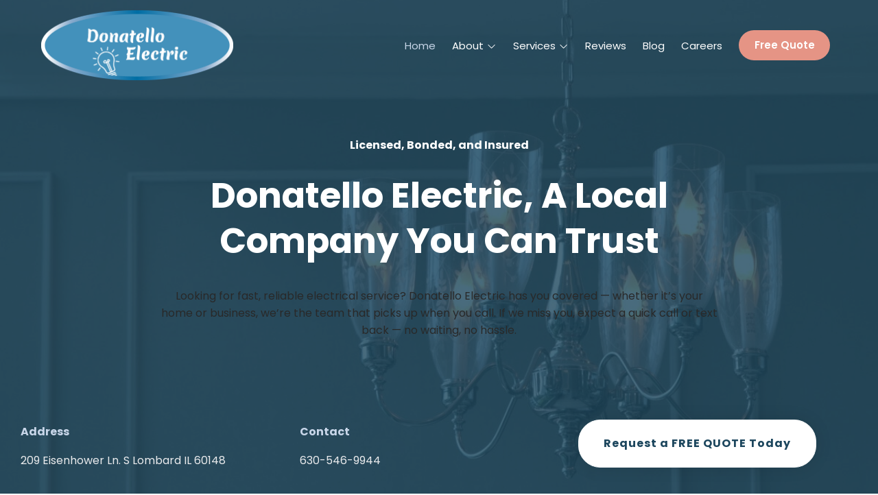

--- FILE ---
content_type: text/html; charset=UTF-8
request_url: https://www.donatelloelectricinc.com/
body_size: 31837
content:
<!DOCTYPE html>
<html xmlns="https://www.w3.org/1999/xhtml" lang="en">
<head>
	<script src="https://analytics.ahrefs.com/analytics.js" data-key="UjZhPdslh02KLQt/SvV8eQ" async></script>

<!-- META -->
<meta http-equiv="Content-Type" content="text/html; charset=UTF-8" />
<meta charset="UTF-8" />
<meta name="viewport" content="width=device-width, initial-scale=1.0, maximum-scale=1.0, user-scalable=no" />
<link rel="profile" href="https://gmpg.org/xfn/11" />
<link rel="pingback" href="https://www.donatelloelectricinc.com/xmlrpc.php" />

<!-- JAVASCRIPT -->
<script src="https://www.donatelloelectricinc.com/wp-content/cache/perfmatters/www.donatelloelectricinc.com/minify/3d93b072d14f.jquery.min.js"></script>

<title>Electrician Lombard IL | Donatello Electric Services</title>
<!-- TERMAGEDDON + USERCENTRICS -->
<link rel="preconnect" href="//privacy-proxy.usercentrics.eu">
<link rel="preload" href="//privacy-proxy.usercentrics.eu/latest/uc-block.bundle.js" as="script">
<script type="application/javascript" src="//privacy-proxy.usercentrics.eu/latest/uc-block.bundle.js" defer></script>
<script id="usercentrics-cmp" src="//app.usercentrics.eu/browser-ui/latest/loader.js" data-settings-id="AdnG3Q5YvFwRVS" async></script>
<script>uc.setCustomTranslations('https://termageddon.ams3.cdn.digitaloceanspaces.com/translations/');</script>
<script type="application/javascript">var UC_UI_SUPPRESS_CMP_DISPLAY = true;</script><!-- END TERMAGEDDON + USERCENTRICS -->
<meta name="dc.title" content="Electrician Lombard IL | Donatello Electric Services">
<meta name="dc.description" content="Trusted electrician in Lombard, IL. Donatello Electric offers expert residential and commercial electrical repairs, installations, and upgrades.">
<meta name="dc.relation" content="https://www.donatelloelectricinc.com/">
<meta name="dc.source" content="https://www.donatelloelectricinc.com/">
<meta name="dc.language" content="en_US">
<meta name="description" content="Trusted electrician in Lombard, IL. Donatello Electric offers expert residential and commercial electrical repairs, installations, and upgrades.">
<meta name="robots" content="index, follow, max-snippet:-1, max-image-preview:large, max-video-preview:-1">
<link rel="canonical" href="https://www.donatelloelectricinc.com/">
<script id="website-schema" type="application/ld+json">{"@context":"https:\/\/schema.org","@type":"WebSite","name":"Donatello Electric Inc","alternateName":"Donatello Electric Inc | United States","description":"We are Fully Licensed, Bonded, and Insured","url":"https:\/\/www.donatelloelectricinc.com"}</script>
<meta property="og:url" content="https://www.donatelloelectricinc.com/">
<meta property="og:site_name" content="Donatello Electric Inc | United States">
<meta property="og:locale" content="en_US">
<meta property="og:type" content="website">
<meta property="og:title" content="Electrician Lombard IL | Donatello Electric Services">
<meta property="og:description" content="Trusted electrician in Lombard, IL. Donatello Electric offers expert residential and commercial electrical repairs, installations, and upgrades.">
<meta property="fb:pages" content="">
<meta property="fb:admins" content="">
<meta property="fb:app_id" content="">
<meta name="twitter:card" content="summary">
<meta name="twitter:title" content="Electrician Lombard IL | Donatello Electric Services">
<meta name="twitter:description" content="Trusted electrician in Lombard, IL. Donatello Electric offers expert residential and commercial electrical repairs, installations, and upgrades.">
<link rel='dns-prefetch' href='//www.googletagmanager.com' />
<script type="application/ld+json">{"@context":"https:\/\/schema.org","@type":"Organization","name":"Donatello Electric Inc","url":"https:\/\/www.donatelloelectricinc.com","alternateName":"Donatello Electric Inc | United States","description":"Donatello Electric Inc | United States","logo":"https:\/\/www.donatelloelectricinc.com\/wp-content\/themes\/donatello-electric\/images\/logo.png","sameAs":["https:\/\/www.facebook.com\/pages\/Donatello-Electric-Inc\/152247694821430"]}</script>
		<link rel="alternate" title="oEmbed (JSON)" type="application/json+oembed" href="https://www.donatelloelectricinc.com/wp-json/oembed/1.0/embed?url=https%3A%2F%2Fwww.donatelloelectricinc.com%2F" />
<link rel="alternate" title="oEmbed (XML)" type="text/xml+oembed" href="https://www.donatelloelectricinc.com/wp-json/oembed/1.0/embed?url=https%3A%2F%2Fwww.donatelloelectricinc.com%2F&#038;format=xml" />
<style id='wp-img-auto-sizes-contain-inline-css' type='text/css'>
img:is([sizes=auto i],[sizes^="auto," i]){contain-intrinsic-size:3000px 1500px}
/*# sourceURL=wp-img-auto-sizes-contain-inline-css */
</style>
<style id='wp-emoji-styles-inline-css' type='text/css'>

	img.wp-smiley, img.emoji {
		display: inline !important;
		border: none !important;
		box-shadow: none !important;
		height: 1em !important;
		width: 1em !important;
		margin: 0 0.07em !important;
		vertical-align: -0.1em !important;
		background: none !important;
		padding: 0 !important;
	}
/*# sourceURL=wp-emoji-styles-inline-css */
</style>
<style id='wp-block-library-inline-css' type='text/css'>
:root{--wp-block-synced-color:#7a00df;--wp-block-synced-color--rgb:122,0,223;--wp-bound-block-color:var(--wp-block-synced-color);--wp-editor-canvas-background:#ddd;--wp-admin-theme-color:#007cba;--wp-admin-theme-color--rgb:0,124,186;--wp-admin-theme-color-darker-10:#006ba1;--wp-admin-theme-color-darker-10--rgb:0,107,160.5;--wp-admin-theme-color-darker-20:#005a87;--wp-admin-theme-color-darker-20--rgb:0,90,135;--wp-admin-border-width-focus:2px}@media (min-resolution:192dpi){:root{--wp-admin-border-width-focus:1.5px}}.wp-element-button{cursor:pointer}:root .has-very-light-gray-background-color{background-color:#eee}:root .has-very-dark-gray-background-color{background-color:#313131}:root .has-very-light-gray-color{color:#eee}:root .has-very-dark-gray-color{color:#313131}:root .has-vivid-green-cyan-to-vivid-cyan-blue-gradient-background{background:linear-gradient(135deg,#00d084,#0693e3)}:root .has-purple-crush-gradient-background{background:linear-gradient(135deg,#34e2e4,#4721fb 50%,#ab1dfe)}:root .has-hazy-dawn-gradient-background{background:linear-gradient(135deg,#faaca8,#dad0ec)}:root .has-subdued-olive-gradient-background{background:linear-gradient(135deg,#fafae1,#67a671)}:root .has-atomic-cream-gradient-background{background:linear-gradient(135deg,#fdd79a,#004a59)}:root .has-nightshade-gradient-background{background:linear-gradient(135deg,#330968,#31cdcf)}:root .has-midnight-gradient-background{background:linear-gradient(135deg,#020381,#2874fc)}:root{--wp--preset--font-size--normal:16px;--wp--preset--font-size--huge:42px}.has-regular-font-size{font-size:1em}.has-larger-font-size{font-size:2.625em}.has-normal-font-size{font-size:var(--wp--preset--font-size--normal)}.has-huge-font-size{font-size:var(--wp--preset--font-size--huge)}.has-text-align-center{text-align:center}.has-text-align-left{text-align:left}.has-text-align-right{text-align:right}.has-fit-text{white-space:nowrap!important}#end-resizable-editor-section{display:none}.aligncenter{clear:both}.items-justified-left{justify-content:flex-start}.items-justified-center{justify-content:center}.items-justified-right{justify-content:flex-end}.items-justified-space-between{justify-content:space-between}.screen-reader-text{border:0;clip-path:inset(50%);height:1px;margin:-1px;overflow:hidden;padding:0;position:absolute;width:1px;word-wrap:normal!important}.screen-reader-text:focus{background-color:#ddd;clip-path:none;color:#444;display:block;font-size:1em;height:auto;left:5px;line-height:normal;padding:15px 23px 14px;text-decoration:none;top:5px;width:auto;z-index:100000}html :where(.has-border-color){border-style:solid}html :where([style*=border-top-color]){border-top-style:solid}html :where([style*=border-right-color]){border-right-style:solid}html :where([style*=border-bottom-color]){border-bottom-style:solid}html :where([style*=border-left-color]){border-left-style:solid}html :where([style*=border-width]){border-style:solid}html :where([style*=border-top-width]){border-top-style:solid}html :where([style*=border-right-width]){border-right-style:solid}html :where([style*=border-bottom-width]){border-bottom-style:solid}html :where([style*=border-left-width]){border-left-style:solid}html :where(img[class*=wp-image-]){height:auto;max-width:100%}:where(figure){margin:0 0 1em}html :where(.is-position-sticky){--wp-admin--admin-bar--position-offset:var(--wp-admin--admin-bar--height,0px)}@media screen and (max-width:600px){html :where(.is-position-sticky){--wp-admin--admin-bar--position-offset:0px}}

/*# sourceURL=wp-block-library-inline-css */
</style><style id='wp-block-button-inline-css' type='text/css'>
.wp-block-button__link{align-content:center;box-sizing:border-box;cursor:pointer;display:inline-block;height:100%;text-align:center;word-break:break-word}.wp-block-button__link.aligncenter{text-align:center}.wp-block-button__link.alignright{text-align:right}:where(.wp-block-button__link){border-radius:9999px;box-shadow:none;padding:calc(.667em + 2px) calc(1.333em + 2px);text-decoration:none}.wp-block-button[style*=text-decoration] .wp-block-button__link{text-decoration:inherit}.wp-block-buttons>.wp-block-button.has-custom-width{max-width:none}.wp-block-buttons>.wp-block-button.has-custom-width .wp-block-button__link{width:100%}.wp-block-buttons>.wp-block-button.has-custom-font-size .wp-block-button__link{font-size:inherit}.wp-block-buttons>.wp-block-button.wp-block-button__width-25{width:calc(25% - var(--wp--style--block-gap, .5em)*.75)}.wp-block-buttons>.wp-block-button.wp-block-button__width-50{width:calc(50% - var(--wp--style--block-gap, .5em)*.5)}.wp-block-buttons>.wp-block-button.wp-block-button__width-75{width:calc(75% - var(--wp--style--block-gap, .5em)*.25)}.wp-block-buttons>.wp-block-button.wp-block-button__width-100{flex-basis:100%;width:100%}.wp-block-buttons.is-vertical>.wp-block-button.wp-block-button__width-25{width:25%}.wp-block-buttons.is-vertical>.wp-block-button.wp-block-button__width-50{width:50%}.wp-block-buttons.is-vertical>.wp-block-button.wp-block-button__width-75{width:75%}.wp-block-button.is-style-squared,.wp-block-button__link.wp-block-button.is-style-squared{border-radius:0}.wp-block-button.no-border-radius,.wp-block-button__link.no-border-radius{border-radius:0!important}:root :where(.wp-block-button .wp-block-button__link.is-style-outline),:root :where(.wp-block-button.is-style-outline>.wp-block-button__link){border:2px solid;padding:.667em 1.333em}:root :where(.wp-block-button .wp-block-button__link.is-style-outline:not(.has-text-color)),:root :where(.wp-block-button.is-style-outline>.wp-block-button__link:not(.has-text-color)){color:currentColor}:root :where(.wp-block-button .wp-block-button__link.is-style-outline:not(.has-background)),:root :where(.wp-block-button.is-style-outline>.wp-block-button__link:not(.has-background)){background-color:initial;background-image:none}
/*# sourceURL=https://www.donatelloelectricinc.com/wp-includes/blocks/button/style.min.css */
</style>
<link rel='stylesheet' id='wp-block-cover-css' href='https://www.donatelloelectricinc.com/wp-includes/blocks/cover/style.min.css?ver=6.9' type='text/css' media='all' />
<style id='wp-block-heading-inline-css' type='text/css'>
h1:where(.wp-block-heading).has-background,h2:where(.wp-block-heading).has-background,h3:where(.wp-block-heading).has-background,h4:where(.wp-block-heading).has-background,h5:where(.wp-block-heading).has-background,h6:where(.wp-block-heading).has-background{padding:1.25em 2.375em}h1.has-text-align-left[style*=writing-mode]:where([style*=vertical-lr]),h1.has-text-align-right[style*=writing-mode]:where([style*=vertical-rl]),h2.has-text-align-left[style*=writing-mode]:where([style*=vertical-lr]),h2.has-text-align-right[style*=writing-mode]:where([style*=vertical-rl]),h3.has-text-align-left[style*=writing-mode]:where([style*=vertical-lr]),h3.has-text-align-right[style*=writing-mode]:where([style*=vertical-rl]),h4.has-text-align-left[style*=writing-mode]:where([style*=vertical-lr]),h4.has-text-align-right[style*=writing-mode]:where([style*=vertical-rl]),h5.has-text-align-left[style*=writing-mode]:where([style*=vertical-lr]),h5.has-text-align-right[style*=writing-mode]:where([style*=vertical-rl]),h6.has-text-align-left[style*=writing-mode]:where([style*=vertical-lr]),h6.has-text-align-right[style*=writing-mode]:where([style*=vertical-rl]){rotate:180deg}
/*# sourceURL=https://www.donatelloelectricinc.com/wp-includes/blocks/heading/style.min.css */
</style>
<style id='wp-block-image-inline-css' type='text/css'>
.wp-block-image>a,.wp-block-image>figure>a{display:inline-block}.wp-block-image img{box-sizing:border-box;height:auto;max-width:100%;vertical-align:bottom}@media not (prefers-reduced-motion){.wp-block-image img.hide{visibility:hidden}.wp-block-image img.show{animation:show-content-image .4s}}.wp-block-image[style*=border-radius] img,.wp-block-image[style*=border-radius]>a{border-radius:inherit}.wp-block-image.has-custom-border img{box-sizing:border-box}.wp-block-image.aligncenter{text-align:center}.wp-block-image.alignfull>a,.wp-block-image.alignwide>a{width:100%}.wp-block-image.alignfull img,.wp-block-image.alignwide img{height:auto;width:100%}.wp-block-image .aligncenter,.wp-block-image .alignleft,.wp-block-image .alignright,.wp-block-image.aligncenter,.wp-block-image.alignleft,.wp-block-image.alignright{display:table}.wp-block-image .aligncenter>figcaption,.wp-block-image .alignleft>figcaption,.wp-block-image .alignright>figcaption,.wp-block-image.aligncenter>figcaption,.wp-block-image.alignleft>figcaption,.wp-block-image.alignright>figcaption{caption-side:bottom;display:table-caption}.wp-block-image .alignleft{float:left;margin:.5em 1em .5em 0}.wp-block-image .alignright{float:right;margin:.5em 0 .5em 1em}.wp-block-image .aligncenter{margin-left:auto;margin-right:auto}.wp-block-image :where(figcaption){margin-bottom:1em;margin-top:.5em}.wp-block-image.is-style-circle-mask img{border-radius:9999px}@supports ((-webkit-mask-image:none) or (mask-image:none)) or (-webkit-mask-image:none){.wp-block-image.is-style-circle-mask img{border-radius:0;-webkit-mask-image:url('data:image/svg+xml;utf8,<svg viewBox="0 0 100 100" xmlns="http://www.w3.org/2000/svg"><circle cx="50" cy="50" r="50"/></svg>');mask-image:url('data:image/svg+xml;utf8,<svg viewBox="0 0 100 100" xmlns="http://www.w3.org/2000/svg"><circle cx="50" cy="50" r="50"/></svg>');mask-mode:alpha;-webkit-mask-position:center;mask-position:center;-webkit-mask-repeat:no-repeat;mask-repeat:no-repeat;-webkit-mask-size:contain;mask-size:contain}}:root :where(.wp-block-image.is-style-rounded img,.wp-block-image .is-style-rounded img){border-radius:9999px}.wp-block-image figure{margin:0}.wp-lightbox-container{display:flex;flex-direction:column;position:relative}.wp-lightbox-container img{cursor:zoom-in}.wp-lightbox-container img:hover+button{opacity:1}.wp-lightbox-container button{align-items:center;backdrop-filter:blur(16px) saturate(180%);background-color:#5a5a5a40;border:none;border-radius:4px;cursor:zoom-in;display:flex;height:20px;justify-content:center;opacity:0;padding:0;position:absolute;right:16px;text-align:center;top:16px;width:20px;z-index:100}@media not (prefers-reduced-motion){.wp-lightbox-container button{transition:opacity .2s ease}}.wp-lightbox-container button:focus-visible{outline:3px auto #5a5a5a40;outline:3px auto -webkit-focus-ring-color;outline-offset:3px}.wp-lightbox-container button:hover{cursor:pointer;opacity:1}.wp-lightbox-container button:focus{opacity:1}.wp-lightbox-container button:focus,.wp-lightbox-container button:hover,.wp-lightbox-container button:not(:hover):not(:active):not(.has-background){background-color:#5a5a5a40;border:none}.wp-lightbox-overlay{box-sizing:border-box;cursor:zoom-out;height:100vh;left:0;overflow:hidden;position:fixed;top:0;visibility:hidden;width:100%;z-index:100000}.wp-lightbox-overlay .close-button{align-items:center;cursor:pointer;display:flex;justify-content:center;min-height:40px;min-width:40px;padding:0;position:absolute;right:calc(env(safe-area-inset-right) + 16px);top:calc(env(safe-area-inset-top) + 16px);z-index:5000000}.wp-lightbox-overlay .close-button:focus,.wp-lightbox-overlay .close-button:hover,.wp-lightbox-overlay .close-button:not(:hover):not(:active):not(.has-background){background:none;border:none}.wp-lightbox-overlay .lightbox-image-container{height:var(--wp--lightbox-container-height);left:50%;overflow:hidden;position:absolute;top:50%;transform:translate(-50%,-50%);transform-origin:top left;width:var(--wp--lightbox-container-width);z-index:9999999999}.wp-lightbox-overlay .wp-block-image{align-items:center;box-sizing:border-box;display:flex;height:100%;justify-content:center;margin:0;position:relative;transform-origin:0 0;width:100%;z-index:3000000}.wp-lightbox-overlay .wp-block-image img{height:var(--wp--lightbox-image-height);min-height:var(--wp--lightbox-image-height);min-width:var(--wp--lightbox-image-width);width:var(--wp--lightbox-image-width)}.wp-lightbox-overlay .wp-block-image figcaption{display:none}.wp-lightbox-overlay button{background:none;border:none}.wp-lightbox-overlay .scrim{background-color:#fff;height:100%;opacity:.9;position:absolute;width:100%;z-index:2000000}.wp-lightbox-overlay.active{visibility:visible}@media not (prefers-reduced-motion){.wp-lightbox-overlay.active{animation:turn-on-visibility .25s both}.wp-lightbox-overlay.active img{animation:turn-on-visibility .35s both}.wp-lightbox-overlay.show-closing-animation:not(.active){animation:turn-off-visibility .35s both}.wp-lightbox-overlay.show-closing-animation:not(.active) img{animation:turn-off-visibility .25s both}.wp-lightbox-overlay.zoom.active{animation:none;opacity:1;visibility:visible}.wp-lightbox-overlay.zoom.active .lightbox-image-container{animation:lightbox-zoom-in .4s}.wp-lightbox-overlay.zoom.active .lightbox-image-container img{animation:none}.wp-lightbox-overlay.zoom.active .scrim{animation:turn-on-visibility .4s forwards}.wp-lightbox-overlay.zoom.show-closing-animation:not(.active){animation:none}.wp-lightbox-overlay.zoom.show-closing-animation:not(.active) .lightbox-image-container{animation:lightbox-zoom-out .4s}.wp-lightbox-overlay.zoom.show-closing-animation:not(.active) .lightbox-image-container img{animation:none}.wp-lightbox-overlay.zoom.show-closing-animation:not(.active) .scrim{animation:turn-off-visibility .4s forwards}}@keyframes show-content-image{0%{visibility:hidden}99%{visibility:hidden}to{visibility:visible}}@keyframes turn-on-visibility{0%{opacity:0}to{opacity:1}}@keyframes turn-off-visibility{0%{opacity:1;visibility:visible}99%{opacity:0;visibility:visible}to{opacity:0;visibility:hidden}}@keyframes lightbox-zoom-in{0%{transform:translate(calc((-100vw + var(--wp--lightbox-scrollbar-width))/2 + var(--wp--lightbox-initial-left-position)),calc(-50vh + var(--wp--lightbox-initial-top-position))) scale(var(--wp--lightbox-scale))}to{transform:translate(-50%,-50%) scale(1)}}@keyframes lightbox-zoom-out{0%{transform:translate(-50%,-50%) scale(1);visibility:visible}99%{visibility:visible}to{transform:translate(calc((-100vw + var(--wp--lightbox-scrollbar-width))/2 + var(--wp--lightbox-initial-left-position)),calc(-50vh + var(--wp--lightbox-initial-top-position))) scale(var(--wp--lightbox-scale));visibility:hidden}}
/*# sourceURL=https://www.donatelloelectricinc.com/wp-includes/blocks/image/style.min.css */
</style>
<style id='wp-block-buttons-inline-css' type='text/css'>
.wp-block-buttons{box-sizing:border-box}.wp-block-buttons.is-vertical{flex-direction:column}.wp-block-buttons.is-vertical>.wp-block-button:last-child{margin-bottom:0}.wp-block-buttons>.wp-block-button{display:inline-block;margin:0}.wp-block-buttons.is-content-justification-left{justify-content:flex-start}.wp-block-buttons.is-content-justification-left.is-vertical{align-items:flex-start}.wp-block-buttons.is-content-justification-center{justify-content:center}.wp-block-buttons.is-content-justification-center.is-vertical{align-items:center}.wp-block-buttons.is-content-justification-right{justify-content:flex-end}.wp-block-buttons.is-content-justification-right.is-vertical{align-items:flex-end}.wp-block-buttons.is-content-justification-space-between{justify-content:space-between}.wp-block-buttons.aligncenter{text-align:center}.wp-block-buttons:not(.is-content-justification-space-between,.is-content-justification-right,.is-content-justification-left,.is-content-justification-center) .wp-block-button.aligncenter{margin-left:auto;margin-right:auto;width:100%}.wp-block-buttons[style*=text-decoration] .wp-block-button,.wp-block-buttons[style*=text-decoration] .wp-block-button__link{text-decoration:inherit}.wp-block-buttons.has-custom-font-size .wp-block-button__link{font-size:inherit}.wp-block-buttons .wp-block-button__link{width:100%}.wp-block-button.aligncenter{text-align:center}
/*# sourceURL=https://www.donatelloelectricinc.com/wp-includes/blocks/buttons/style.min.css */
</style>
<style id='wp-block-columns-inline-css' type='text/css'>
.wp-block-columns{box-sizing:border-box;display:flex;flex-wrap:wrap!important}@media (min-width:782px){.wp-block-columns{flex-wrap:nowrap!important}}.wp-block-columns{align-items:normal!important}.wp-block-columns.are-vertically-aligned-top{align-items:flex-start}.wp-block-columns.are-vertically-aligned-center{align-items:center}.wp-block-columns.are-vertically-aligned-bottom{align-items:flex-end}@media (max-width:781px){.wp-block-columns:not(.is-not-stacked-on-mobile)>.wp-block-column{flex-basis:100%!important}}@media (min-width:782px){.wp-block-columns:not(.is-not-stacked-on-mobile)>.wp-block-column{flex-basis:0;flex-grow:1}.wp-block-columns:not(.is-not-stacked-on-mobile)>.wp-block-column[style*=flex-basis]{flex-grow:0}}.wp-block-columns.is-not-stacked-on-mobile{flex-wrap:nowrap!important}.wp-block-columns.is-not-stacked-on-mobile>.wp-block-column{flex-basis:0;flex-grow:1}.wp-block-columns.is-not-stacked-on-mobile>.wp-block-column[style*=flex-basis]{flex-grow:0}:where(.wp-block-columns){margin-bottom:1.75em}:where(.wp-block-columns.has-background){padding:1.25em 2.375em}.wp-block-column{flex-grow:1;min-width:0;overflow-wrap:break-word;word-break:break-word}.wp-block-column.is-vertically-aligned-top{align-self:flex-start}.wp-block-column.is-vertically-aligned-center{align-self:center}.wp-block-column.is-vertically-aligned-bottom{align-self:flex-end}.wp-block-column.is-vertically-aligned-stretch{align-self:stretch}.wp-block-column.is-vertically-aligned-bottom,.wp-block-column.is-vertically-aligned-center,.wp-block-column.is-vertically-aligned-top{width:100%}
/*# sourceURL=https://www.donatelloelectricinc.com/wp-includes/blocks/columns/style.min.css */
</style>
<style id='wp-block-group-inline-css' type='text/css'>
.wp-block-group{box-sizing:border-box}:where(.wp-block-group.wp-block-group-is-layout-constrained){position:relative}
/*# sourceURL=https://www.donatelloelectricinc.com/wp-includes/blocks/group/style.min.css */
</style>
<style id='wp-block-paragraph-inline-css' type='text/css'>
.is-small-text{font-size:.875em}.is-regular-text{font-size:1em}.is-large-text{font-size:2.25em}.is-larger-text{font-size:3em}.has-drop-cap:not(:focus):first-letter{float:left;font-size:8.4em;font-style:normal;font-weight:100;line-height:.68;margin:.05em .1em 0 0;text-transform:uppercase}body.rtl .has-drop-cap:not(:focus):first-letter{float:none;margin-left:.1em}p.has-drop-cap.has-background{overflow:hidden}:root :where(p.has-background){padding:1.25em 2.375em}:where(p.has-text-color:not(.has-link-color)) a{color:inherit}p.has-text-align-left[style*="writing-mode:vertical-lr"],p.has-text-align-right[style*="writing-mode:vertical-rl"]{rotate:180deg}
/*# sourceURL=https://www.donatelloelectricinc.com/wp-includes/blocks/paragraph/style.min.css */
</style>
<style id='wp-block-social-links-inline-css' type='text/css'>
.wp-block-social-links{background:none;box-sizing:border-box;margin-left:0;padding-left:0;padding-right:0;text-indent:0}.wp-block-social-links .wp-social-link a,.wp-block-social-links .wp-social-link a:hover{border-bottom:0;box-shadow:none;text-decoration:none}.wp-block-social-links .wp-social-link svg{height:1em;width:1em}.wp-block-social-links .wp-social-link span:not(.screen-reader-text){font-size:.65em;margin-left:.5em;margin-right:.5em}.wp-block-social-links.has-small-icon-size{font-size:16px}.wp-block-social-links,.wp-block-social-links.has-normal-icon-size{font-size:24px}.wp-block-social-links.has-large-icon-size{font-size:36px}.wp-block-social-links.has-huge-icon-size{font-size:48px}.wp-block-social-links.aligncenter{display:flex;justify-content:center}.wp-block-social-links.alignright{justify-content:flex-end}.wp-block-social-link{border-radius:9999px;display:block}@media not (prefers-reduced-motion){.wp-block-social-link{transition:transform .1s ease}}.wp-block-social-link{height:auto}.wp-block-social-link a{align-items:center;display:flex;line-height:0}.wp-block-social-link:hover{transform:scale(1.1)}.wp-block-social-links .wp-block-social-link.wp-social-link{display:inline-block;margin:0;padding:0}.wp-block-social-links .wp-block-social-link.wp-social-link .wp-block-social-link-anchor,.wp-block-social-links .wp-block-social-link.wp-social-link .wp-block-social-link-anchor svg,.wp-block-social-links .wp-block-social-link.wp-social-link .wp-block-social-link-anchor:active,.wp-block-social-links .wp-block-social-link.wp-social-link .wp-block-social-link-anchor:hover,.wp-block-social-links .wp-block-social-link.wp-social-link .wp-block-social-link-anchor:visited{color:currentColor;fill:currentColor}:where(.wp-block-social-links:not(.is-style-logos-only)) .wp-social-link{background-color:#f0f0f0;color:#444}:where(.wp-block-social-links:not(.is-style-logos-only)) .wp-social-link-amazon{background-color:#f90;color:#fff}:where(.wp-block-social-links:not(.is-style-logos-only)) .wp-social-link-bandcamp{background-color:#1ea0c3;color:#fff}:where(.wp-block-social-links:not(.is-style-logos-only)) .wp-social-link-behance{background-color:#0757fe;color:#fff}:where(.wp-block-social-links:not(.is-style-logos-only)) .wp-social-link-bluesky{background-color:#0a7aff;color:#fff}:where(.wp-block-social-links:not(.is-style-logos-only)) .wp-social-link-codepen{background-color:#1e1f26;color:#fff}:where(.wp-block-social-links:not(.is-style-logos-only)) .wp-social-link-deviantart{background-color:#02e49b;color:#fff}:where(.wp-block-social-links:not(.is-style-logos-only)) .wp-social-link-discord{background-color:#5865f2;color:#fff}:where(.wp-block-social-links:not(.is-style-logos-only)) .wp-social-link-dribbble{background-color:#e94c89;color:#fff}:where(.wp-block-social-links:not(.is-style-logos-only)) .wp-social-link-dropbox{background-color:#4280ff;color:#fff}:where(.wp-block-social-links:not(.is-style-logos-only)) .wp-social-link-etsy{background-color:#f45800;color:#fff}:where(.wp-block-social-links:not(.is-style-logos-only)) .wp-social-link-facebook{background-color:#0866ff;color:#fff}:where(.wp-block-social-links:not(.is-style-logos-only)) .wp-social-link-fivehundredpx{background-color:#000;color:#fff}:where(.wp-block-social-links:not(.is-style-logos-only)) .wp-social-link-flickr{background-color:#0461dd;color:#fff}:where(.wp-block-social-links:not(.is-style-logos-only)) .wp-social-link-foursquare{background-color:#e65678;color:#fff}:where(.wp-block-social-links:not(.is-style-logos-only)) .wp-social-link-github{background-color:#24292d;color:#fff}:where(.wp-block-social-links:not(.is-style-logos-only)) .wp-social-link-goodreads{background-color:#eceadd;color:#382110}:where(.wp-block-social-links:not(.is-style-logos-only)) .wp-social-link-google{background-color:#ea4434;color:#fff}:where(.wp-block-social-links:not(.is-style-logos-only)) .wp-social-link-gravatar{background-color:#1d4fc4;color:#fff}:where(.wp-block-social-links:not(.is-style-logos-only)) .wp-social-link-instagram{background-color:#f00075;color:#fff}:where(.wp-block-social-links:not(.is-style-logos-only)) .wp-social-link-lastfm{background-color:#e21b24;color:#fff}:where(.wp-block-social-links:not(.is-style-logos-only)) .wp-social-link-linkedin{background-color:#0d66c2;color:#fff}:where(.wp-block-social-links:not(.is-style-logos-only)) .wp-social-link-mastodon{background-color:#3288d4;color:#fff}:where(.wp-block-social-links:not(.is-style-logos-only)) .wp-social-link-medium{background-color:#000;color:#fff}:where(.wp-block-social-links:not(.is-style-logos-only)) .wp-social-link-meetup{background-color:#f6405f;color:#fff}:where(.wp-block-social-links:not(.is-style-logos-only)) .wp-social-link-patreon{background-color:#000;color:#fff}:where(.wp-block-social-links:not(.is-style-logos-only)) .wp-social-link-pinterest{background-color:#e60122;color:#fff}:where(.wp-block-social-links:not(.is-style-logos-only)) .wp-social-link-pocket{background-color:#ef4155;color:#fff}:where(.wp-block-social-links:not(.is-style-logos-only)) .wp-social-link-reddit{background-color:#ff4500;color:#fff}:where(.wp-block-social-links:not(.is-style-logos-only)) .wp-social-link-skype{background-color:#0478d7;color:#fff}:where(.wp-block-social-links:not(.is-style-logos-only)) .wp-social-link-snapchat{background-color:#fefc00;color:#fff;stroke:#000}:where(.wp-block-social-links:not(.is-style-logos-only)) .wp-social-link-soundcloud{background-color:#ff5600;color:#fff}:where(.wp-block-social-links:not(.is-style-logos-only)) .wp-social-link-spotify{background-color:#1bd760;color:#fff}:where(.wp-block-social-links:not(.is-style-logos-only)) .wp-social-link-telegram{background-color:#2aabee;color:#fff}:where(.wp-block-social-links:not(.is-style-logos-only)) .wp-social-link-threads{background-color:#000;color:#fff}:where(.wp-block-social-links:not(.is-style-logos-only)) .wp-social-link-tiktok{background-color:#000;color:#fff}:where(.wp-block-social-links:not(.is-style-logos-only)) .wp-social-link-tumblr{background-color:#011835;color:#fff}:where(.wp-block-social-links:not(.is-style-logos-only)) .wp-social-link-twitch{background-color:#6440a4;color:#fff}:where(.wp-block-social-links:not(.is-style-logos-only)) .wp-social-link-twitter{background-color:#1da1f2;color:#fff}:where(.wp-block-social-links:not(.is-style-logos-only)) .wp-social-link-vimeo{background-color:#1eb7ea;color:#fff}:where(.wp-block-social-links:not(.is-style-logos-only)) .wp-social-link-vk{background-color:#4680c2;color:#fff}:where(.wp-block-social-links:not(.is-style-logos-only)) .wp-social-link-wordpress{background-color:#3499cd;color:#fff}:where(.wp-block-social-links:not(.is-style-logos-only)) .wp-social-link-whatsapp{background-color:#25d366;color:#fff}:where(.wp-block-social-links:not(.is-style-logos-only)) .wp-social-link-x{background-color:#000;color:#fff}:where(.wp-block-social-links:not(.is-style-logos-only)) .wp-social-link-yelp{background-color:#d32422;color:#fff}:where(.wp-block-social-links:not(.is-style-logos-only)) .wp-social-link-youtube{background-color:red;color:#fff}:where(.wp-block-social-links.is-style-logos-only) .wp-social-link{background:none}:where(.wp-block-social-links.is-style-logos-only) .wp-social-link svg{height:1.25em;width:1.25em}:where(.wp-block-social-links.is-style-logos-only) .wp-social-link-amazon{color:#f90}:where(.wp-block-social-links.is-style-logos-only) .wp-social-link-bandcamp{color:#1ea0c3}:where(.wp-block-social-links.is-style-logos-only) .wp-social-link-behance{color:#0757fe}:where(.wp-block-social-links.is-style-logos-only) .wp-social-link-bluesky{color:#0a7aff}:where(.wp-block-social-links.is-style-logos-only) .wp-social-link-codepen{color:#1e1f26}:where(.wp-block-social-links.is-style-logos-only) .wp-social-link-deviantart{color:#02e49b}:where(.wp-block-social-links.is-style-logos-only) .wp-social-link-discord{color:#5865f2}:where(.wp-block-social-links.is-style-logos-only) .wp-social-link-dribbble{color:#e94c89}:where(.wp-block-social-links.is-style-logos-only) .wp-social-link-dropbox{color:#4280ff}:where(.wp-block-social-links.is-style-logos-only) .wp-social-link-etsy{color:#f45800}:where(.wp-block-social-links.is-style-logos-only) .wp-social-link-facebook{color:#0866ff}:where(.wp-block-social-links.is-style-logos-only) .wp-social-link-fivehundredpx{color:#000}:where(.wp-block-social-links.is-style-logos-only) .wp-social-link-flickr{color:#0461dd}:where(.wp-block-social-links.is-style-logos-only) .wp-social-link-foursquare{color:#e65678}:where(.wp-block-social-links.is-style-logos-only) .wp-social-link-github{color:#24292d}:where(.wp-block-social-links.is-style-logos-only) .wp-social-link-goodreads{color:#382110}:where(.wp-block-social-links.is-style-logos-only) .wp-social-link-google{color:#ea4434}:where(.wp-block-social-links.is-style-logos-only) .wp-social-link-gravatar{color:#1d4fc4}:where(.wp-block-social-links.is-style-logos-only) .wp-social-link-instagram{color:#f00075}:where(.wp-block-social-links.is-style-logos-only) .wp-social-link-lastfm{color:#e21b24}:where(.wp-block-social-links.is-style-logos-only) .wp-social-link-linkedin{color:#0d66c2}:where(.wp-block-social-links.is-style-logos-only) .wp-social-link-mastodon{color:#3288d4}:where(.wp-block-social-links.is-style-logos-only) .wp-social-link-medium{color:#000}:where(.wp-block-social-links.is-style-logos-only) .wp-social-link-meetup{color:#f6405f}:where(.wp-block-social-links.is-style-logos-only) .wp-social-link-patreon{color:#000}:where(.wp-block-social-links.is-style-logos-only) .wp-social-link-pinterest{color:#e60122}:where(.wp-block-social-links.is-style-logos-only) .wp-social-link-pocket{color:#ef4155}:where(.wp-block-social-links.is-style-logos-only) .wp-social-link-reddit{color:#ff4500}:where(.wp-block-social-links.is-style-logos-only) .wp-social-link-skype{color:#0478d7}:where(.wp-block-social-links.is-style-logos-only) .wp-social-link-snapchat{color:#fff;stroke:#000}:where(.wp-block-social-links.is-style-logos-only) .wp-social-link-soundcloud{color:#ff5600}:where(.wp-block-social-links.is-style-logos-only) .wp-social-link-spotify{color:#1bd760}:where(.wp-block-social-links.is-style-logos-only) .wp-social-link-telegram{color:#2aabee}:where(.wp-block-social-links.is-style-logos-only) .wp-social-link-threads{color:#000}:where(.wp-block-social-links.is-style-logos-only) .wp-social-link-tiktok{color:#000}:where(.wp-block-social-links.is-style-logos-only) .wp-social-link-tumblr{color:#011835}:where(.wp-block-social-links.is-style-logos-only) .wp-social-link-twitch{color:#6440a4}:where(.wp-block-social-links.is-style-logos-only) .wp-social-link-twitter{color:#1da1f2}:where(.wp-block-social-links.is-style-logos-only) .wp-social-link-vimeo{color:#1eb7ea}:where(.wp-block-social-links.is-style-logos-only) .wp-social-link-vk{color:#4680c2}:where(.wp-block-social-links.is-style-logos-only) .wp-social-link-whatsapp{color:#25d366}:where(.wp-block-social-links.is-style-logos-only) .wp-social-link-wordpress{color:#3499cd}:where(.wp-block-social-links.is-style-logos-only) .wp-social-link-x{color:#000}:where(.wp-block-social-links.is-style-logos-only) .wp-social-link-yelp{color:#d32422}:where(.wp-block-social-links.is-style-logos-only) .wp-social-link-youtube{color:red}.wp-block-social-links.is-style-pill-shape .wp-social-link{width:auto}:root :where(.wp-block-social-links .wp-social-link a){padding:.25em}:root :where(.wp-block-social-links.is-style-logos-only .wp-social-link a){padding:0}:root :where(.wp-block-social-links.is-style-pill-shape .wp-social-link a){padding-left:.6666666667em;padding-right:.6666666667em}.wp-block-social-links:not(.has-icon-color):not(.has-icon-background-color) .wp-social-link-snapchat .wp-block-social-link-label{color:#000}
/*# sourceURL=https://www.donatelloelectricinc.com/wp-includes/blocks/social-links/style.min.css */
</style>
<style id='outermost-icon-block-style-inline-css' type='text/css'>
.wp-block-outermost-icon-block{display:flex;line-height:0}.wp-block-outermost-icon-block.has-border-color{border:none}.wp-block-outermost-icon-block .has-icon-color svg,.wp-block-outermost-icon-block.has-icon-color svg{color:currentColor}.wp-block-outermost-icon-block .has-icon-color:not(.has-no-icon-fill-color) svg,.wp-block-outermost-icon-block.has-icon-color:not(.has-no-icon-fill-color) svg{fill:currentColor}.wp-block-outermost-icon-block .icon-container{box-sizing:border-box}.wp-block-outermost-icon-block a,.wp-block-outermost-icon-block svg{height:100%;transition:transform .1s ease-in-out;width:100%}.wp-block-outermost-icon-block a:hover{transform:scale(1.1)}.wp-block-outermost-icon-block svg{transform:rotate(var(--outermost--icon-block--transform-rotate,0deg)) scaleX(var(--outermost--icon-block--transform-scale-x,1)) scaleY(var(--outermost--icon-block--transform-scale-y,1))}.wp-block-outermost-icon-block .rotate-90,.wp-block-outermost-icon-block.rotate-90{--outermost--icon-block--transform-rotate:90deg}.wp-block-outermost-icon-block .rotate-180,.wp-block-outermost-icon-block.rotate-180{--outermost--icon-block--transform-rotate:180deg}.wp-block-outermost-icon-block .rotate-270,.wp-block-outermost-icon-block.rotate-270{--outermost--icon-block--transform-rotate:270deg}.wp-block-outermost-icon-block .flip-horizontal,.wp-block-outermost-icon-block.flip-horizontal{--outermost--icon-block--transform-scale-x:-1}.wp-block-outermost-icon-block .flip-vertical,.wp-block-outermost-icon-block.flip-vertical{--outermost--icon-block--transform-scale-y:-1}.wp-block-outermost-icon-block .flip-vertical.flip-horizontal,.wp-block-outermost-icon-block.flip-vertical.flip-horizontal{--outermost--icon-block--transform-scale-x:-1;--outermost--icon-block--transform-scale-y:-1}

/*# sourceURL=https://www.donatelloelectricinc.com/wp-content/plugins/icon-block/build/style.css */
</style>
<style id='global-styles-inline-css' type='text/css'>
:root{--wp--preset--aspect-ratio--square: 1;--wp--preset--aspect-ratio--4-3: 4/3;--wp--preset--aspect-ratio--3-4: 3/4;--wp--preset--aspect-ratio--3-2: 3/2;--wp--preset--aspect-ratio--2-3: 2/3;--wp--preset--aspect-ratio--16-9: 16/9;--wp--preset--aspect-ratio--9-16: 9/16;--wp--preset--color--black: #000000;--wp--preset--color--cyan-bluish-gray: #abb8c3;--wp--preset--color--white: #ffffff;--wp--preset--color--pale-pink: #f78da7;--wp--preset--color--vivid-red: #cf2e2e;--wp--preset--color--luminous-vivid-orange: #ff6900;--wp--preset--color--luminous-vivid-amber: #fcb900;--wp--preset--color--light-green-cyan: #7bdcb5;--wp--preset--color--vivid-green-cyan: #00d084;--wp--preset--color--pale-cyan-blue: #8ed1fc;--wp--preset--color--vivid-cyan-blue: #0693e3;--wp--preset--color--vivid-purple: #9b51e0;--wp--preset--color--primary: var(--wp--custom--primary--main);--wp--preset--color--primary-dark: var(--wp--custom--primary--dark);--wp--preset--color--primary-light: var(--wp--custom--primary--light);--wp--preset--color--secondary: var(--wp--custom--secondary--main);--wp--preset--color--secondary-dark: var(--wp--custom--secondary--dark);--wp--preset--color--secondary-light: var(--wp--custom--secondary--light);--wp--preset--color--dark-1: var(--wp--custom--dark--1);--wp--preset--color--dark-2: var(--wp--custom--dark--2);--wp--preset--color--dark-3: var(--wp--custom--dark--3);--wp--preset--color--light-1: var(--wp--custom--light--1);--wp--preset--color--light-2: var(--wp--custom--light--2);--wp--preset--color--light-3: var(--wp--custom--light--3);--wp--preset--gradient--vivid-cyan-blue-to-vivid-purple: linear-gradient(135deg,rgb(6,147,227) 0%,rgb(155,81,224) 100%);--wp--preset--gradient--light-green-cyan-to-vivid-green-cyan: linear-gradient(135deg,rgb(122,220,180) 0%,rgb(0,208,130) 100%);--wp--preset--gradient--luminous-vivid-amber-to-luminous-vivid-orange: linear-gradient(135deg,rgb(252,185,0) 0%,rgb(255,105,0) 100%);--wp--preset--gradient--luminous-vivid-orange-to-vivid-red: linear-gradient(135deg,rgb(255,105,0) 0%,rgb(207,46,46) 100%);--wp--preset--gradient--very-light-gray-to-cyan-bluish-gray: linear-gradient(135deg,rgb(238,238,238) 0%,rgb(169,184,195) 100%);--wp--preset--gradient--cool-to-warm-spectrum: linear-gradient(135deg,rgb(74,234,220) 0%,rgb(151,120,209) 20%,rgb(207,42,186) 40%,rgb(238,44,130) 60%,rgb(251,105,98) 80%,rgb(254,248,76) 100%);--wp--preset--gradient--blush-light-purple: linear-gradient(135deg,rgb(255,206,236) 0%,rgb(152,150,240) 100%);--wp--preset--gradient--blush-bordeaux: linear-gradient(135deg,rgb(254,205,165) 0%,rgb(254,45,45) 50%,rgb(107,0,62) 100%);--wp--preset--gradient--luminous-dusk: linear-gradient(135deg,rgb(255,203,112) 0%,rgb(199,81,192) 50%,rgb(65,88,208) 100%);--wp--preset--gradient--pale-ocean: linear-gradient(135deg,rgb(255,245,203) 0%,rgb(182,227,212) 50%,rgb(51,167,181) 100%);--wp--preset--gradient--electric-grass: linear-gradient(135deg,rgb(202,248,128) 0%,rgb(113,206,126) 100%);--wp--preset--gradient--midnight: linear-gradient(135deg,rgb(2,3,129) 0%,rgb(40,116,252) 100%);--wp--preset--gradient--primary: linear-gradient(var(--wp--custom--gradient-angle), var(--wp--custom--primary--main) 0%, var(--wp--custom--primary--dark) 100%);--wp--preset--gradient--secondary: linear-gradient(var(--wp--custom--gradient-angle), var(--wp--custom--secondary--main) 0%, var(--wp--custom--secondary--dark) 100%);--wp--preset--gradient--primary-secondary: linear-gradient(var(--wp--custom--gradient-angle), var(--wp--custom--secondary--main) 0%, var(--wp--custom--primary--main) 100%);--wp--preset--gradient--secondary-primary: linear-gradient(var(--wp--custom--gradient-angle), var(--wp--custom--primary--main) 0%, var(--wp--custom--secondary--main) 100%);--wp--preset--gradient--dark: linear-gradient(var(--wp--custom--gradient-angle), var(--wp--custom--dark--2) 0%, var(--wp--custom--dark--1) 100%);--wp--preset--gradient--light: linear-gradient(var(--wp--custom--gradient-angle), var(--wp--custom--light--3) 0%, var(--wp--custom--light--1) 100%);--wp--preset--gradient--light-fade: linear-gradient(0deg, rgba(0,0,0,0) 0%, var(--wp--custom--light--2) 100%);--wp--preset--font-size--small: 13px;--wp--preset--font-size--medium: 20px;--wp--preset--font-size--large: 36px;--wp--preset--font-size--x-large: 42px;--wp--preset--spacing--20: 0.44rem;--wp--preset--spacing--30: 0.67rem;--wp--preset--spacing--40: 1rem;--wp--preset--spacing--50: 1.5rem;--wp--preset--spacing--60: 2.25rem;--wp--preset--spacing--70: 3.38rem;--wp--preset--spacing--80: 5.06rem;--wp--preset--spacing--2-xs: var(--wp--custom--spacer--xxs);--wp--preset--spacing--xs: var(--wp--custom--spacer--xs);--wp--preset--spacing--sm: var(--wp--custom--spacer--sm);--wp--preset--spacing--md: var(--wp--custom--spacer--md);--wp--preset--spacing--lg: var(--wp--custom--spacer--lg);--wp--preset--spacing--xl: var(--wp--custom--spacer--xl);--wp--preset--spacing--2-xl: var(--wp--custom--spacer--xxl);--wp--preset--shadow--natural: 6px 6px 9px rgba(0, 0, 0, 0.2);--wp--preset--shadow--deep: 12px 12px 50px rgba(0, 0, 0, 0.4);--wp--preset--shadow--sharp: 6px 6px 0px rgba(0, 0, 0, 0.2);--wp--preset--shadow--outlined: 6px 6px 0px -3px rgb(255, 255, 255), 6px 6px rgb(0, 0, 0);--wp--preset--shadow--crisp: 6px 6px 0px rgb(0, 0, 0);--wp--custom--primary--main: #4092bb;--wp--custom--primary--dark: #1c465d;--wp--custom--primary--light: #c8d6e9;--wp--custom--secondary--main: #E59485;--wp--custom--secondary--dark: #BC604F;--wp--custom--secondary--light: #FFC3BA;--wp--custom--dark--1: #292929;--wp--custom--dark--2: #5A5A5A;--wp--custom--dark--3: #898989;--wp--custom--light--1: #E9E9E9;--wp--custom--light--2: #F3F3F3;--wp--custom--light--3: #eaebed;--wp--custom--gradient-angle: 35deg;--wp--custom--container--regular: 1320px;--wp--custom--container--wide: 1720px;--wp--custom--container--full: 100vw;--wp--custom--radius--xs: 3px;--wp--custom--radius--sm: 6px;--wp--custom--radius--md: 12px;--wp--custom--radius--lg: 24px;--wp--custom--radius--xl: 32px;--wp--custom--radius--full: 9999px;--wp--custom--radius--none: 0;--wp--custom--spacer--xxs: 10px;--wp--custom--spacer--xs: 20px;--wp--custom--spacer--sm: 30px;--wp--custom--spacer--md: 40px;--wp--custom--spacer--lg: 60px;--wp--custom--spacer--xl: 80px;--wp--custom--spacer--xxl: 100px;--wp--custom--spacer--none: 0;--wp--custom--font--1: Poppins,sans-serif;}:root { --wp--style--global--content-size: var(--wp--custom--container--regular);--wp--style--global--wide-size: var(--wp--custom--container--wide); }:where(body) { margin: 0; }.wp-site-blocks > .alignleft { float: left; margin-right: 2em; }.wp-site-blocks > .alignright { float: right; margin-left: 2em; }.wp-site-blocks > .aligncenter { justify-content: center; margin-left: auto; margin-right: auto; }:where(.wp-site-blocks) > * { margin-block-start: var(--wp--custom--spacer--sm); margin-block-end: 0; }:where(.wp-site-blocks) > :first-child { margin-block-start: 0; }:where(.wp-site-blocks) > :last-child { margin-block-end: 0; }:root { --wp--style--block-gap: var(--wp--custom--spacer--sm); }:root :where(.is-layout-flow) > :first-child{margin-block-start: 0;}:root :where(.is-layout-flow) > :last-child{margin-block-end: 0;}:root :where(.is-layout-flow) > *{margin-block-start: var(--wp--custom--spacer--sm);margin-block-end: 0;}:root :where(.is-layout-constrained) > :first-child{margin-block-start: 0;}:root :where(.is-layout-constrained) > :last-child{margin-block-end: 0;}:root :where(.is-layout-constrained) > *{margin-block-start: var(--wp--custom--spacer--sm);margin-block-end: 0;}:root :where(.is-layout-flex){gap: var(--wp--custom--spacer--sm);}:root :where(.is-layout-grid){gap: var(--wp--custom--spacer--sm);}.is-layout-flow > .alignleft{float: left;margin-inline-start: 0;margin-inline-end: 2em;}.is-layout-flow > .alignright{float: right;margin-inline-start: 2em;margin-inline-end: 0;}.is-layout-flow > .aligncenter{margin-left: auto !important;margin-right: auto !important;}.is-layout-constrained > .alignleft{float: left;margin-inline-start: 0;margin-inline-end: 2em;}.is-layout-constrained > .alignright{float: right;margin-inline-start: 2em;margin-inline-end: 0;}.is-layout-constrained > .aligncenter{margin-left: auto !important;margin-right: auto !important;}.is-layout-constrained > :where(:not(.alignleft):not(.alignright):not(.alignfull)){max-width: var(--wp--style--global--content-size);margin-left: auto !important;margin-right: auto !important;}.is-layout-constrained > .alignwide{max-width: var(--wp--style--global--wide-size);}body .is-layout-flex{display: flex;}.is-layout-flex{flex-wrap: wrap;align-items: center;}.is-layout-flex > :is(*, div){margin: 0;}body .is-layout-grid{display: grid;}.is-layout-grid > :is(*, div){margin: 0;}body{padding-top: 0px;padding-right: 0px;padding-bottom: 0px;padding-left: 0px;}a:where(:not(.wp-element-button)){text-decoration: underline;}:root :where(.wp-element-button, .wp-block-button__link){background-color: #32373c;border-width: 0;color: #fff;font-family: inherit;font-size: inherit;font-style: inherit;font-weight: inherit;letter-spacing: inherit;line-height: inherit;padding-top: calc(0.667em + 2px);padding-right: calc(1.333em + 2px);padding-bottom: calc(0.667em + 2px);padding-left: calc(1.333em + 2px);text-decoration: none;text-transform: inherit;}.has-black-color{color: var(--wp--preset--color--black) !important;}.has-cyan-bluish-gray-color{color: var(--wp--preset--color--cyan-bluish-gray) !important;}.has-white-color{color: var(--wp--preset--color--white) !important;}.has-pale-pink-color{color: var(--wp--preset--color--pale-pink) !important;}.has-vivid-red-color{color: var(--wp--preset--color--vivid-red) !important;}.has-luminous-vivid-orange-color{color: var(--wp--preset--color--luminous-vivid-orange) !important;}.has-luminous-vivid-amber-color{color: var(--wp--preset--color--luminous-vivid-amber) !important;}.has-light-green-cyan-color{color: var(--wp--preset--color--light-green-cyan) !important;}.has-vivid-green-cyan-color{color: var(--wp--preset--color--vivid-green-cyan) !important;}.has-pale-cyan-blue-color{color: var(--wp--preset--color--pale-cyan-blue) !important;}.has-vivid-cyan-blue-color{color: var(--wp--preset--color--vivid-cyan-blue) !important;}.has-vivid-purple-color{color: var(--wp--preset--color--vivid-purple) !important;}.has-primary-color{color: var(--wp--preset--color--primary) !important;}.has-primary-dark-color{color: var(--wp--preset--color--primary-dark) !important;}.has-primary-light-color{color: var(--wp--preset--color--primary-light) !important;}.has-secondary-color{color: var(--wp--preset--color--secondary) !important;}.has-secondary-dark-color{color: var(--wp--preset--color--secondary-dark) !important;}.has-secondary-light-color{color: var(--wp--preset--color--secondary-light) !important;}.has-dark-1-color{color: var(--wp--preset--color--dark-1) !important;}.has-dark-2-color{color: var(--wp--preset--color--dark-2) !important;}.has-dark-3-color{color: var(--wp--preset--color--dark-3) !important;}.has-light-1-color{color: var(--wp--preset--color--light-1) !important;}.has-light-2-color{color: var(--wp--preset--color--light-2) !important;}.has-light-3-color{color: var(--wp--preset--color--light-3) !important;}.has-black-background-color{background-color: var(--wp--preset--color--black) !important;}.has-cyan-bluish-gray-background-color{background-color: var(--wp--preset--color--cyan-bluish-gray) !important;}.has-white-background-color{background-color: var(--wp--preset--color--white) !important;}.has-pale-pink-background-color{background-color: var(--wp--preset--color--pale-pink) !important;}.has-vivid-red-background-color{background-color: var(--wp--preset--color--vivid-red) !important;}.has-luminous-vivid-orange-background-color{background-color: var(--wp--preset--color--luminous-vivid-orange) !important;}.has-luminous-vivid-amber-background-color{background-color: var(--wp--preset--color--luminous-vivid-amber) !important;}.has-light-green-cyan-background-color{background-color: var(--wp--preset--color--light-green-cyan) !important;}.has-vivid-green-cyan-background-color{background-color: var(--wp--preset--color--vivid-green-cyan) !important;}.has-pale-cyan-blue-background-color{background-color: var(--wp--preset--color--pale-cyan-blue) !important;}.has-vivid-cyan-blue-background-color{background-color: var(--wp--preset--color--vivid-cyan-blue) !important;}.has-vivid-purple-background-color{background-color: var(--wp--preset--color--vivid-purple) !important;}.has-primary-background-color{background-color: var(--wp--preset--color--primary) !important;}.has-primary-dark-background-color{background-color: var(--wp--preset--color--primary-dark) !important;}.has-primary-light-background-color{background-color: var(--wp--preset--color--primary-light) !important;}.has-secondary-background-color{background-color: var(--wp--preset--color--secondary) !important;}.has-secondary-dark-background-color{background-color: var(--wp--preset--color--secondary-dark) !important;}.has-secondary-light-background-color{background-color: var(--wp--preset--color--secondary-light) !important;}.has-dark-1-background-color{background-color: var(--wp--preset--color--dark-1) !important;}.has-dark-2-background-color{background-color: var(--wp--preset--color--dark-2) !important;}.has-dark-3-background-color{background-color: var(--wp--preset--color--dark-3) !important;}.has-light-1-background-color{background-color: var(--wp--preset--color--light-1) !important;}.has-light-2-background-color{background-color: var(--wp--preset--color--light-2) !important;}.has-light-3-background-color{background-color: var(--wp--preset--color--light-3) !important;}.has-black-border-color{border-color: var(--wp--preset--color--black) !important;}.has-cyan-bluish-gray-border-color{border-color: var(--wp--preset--color--cyan-bluish-gray) !important;}.has-white-border-color{border-color: var(--wp--preset--color--white) !important;}.has-pale-pink-border-color{border-color: var(--wp--preset--color--pale-pink) !important;}.has-vivid-red-border-color{border-color: var(--wp--preset--color--vivid-red) !important;}.has-luminous-vivid-orange-border-color{border-color: var(--wp--preset--color--luminous-vivid-orange) !important;}.has-luminous-vivid-amber-border-color{border-color: var(--wp--preset--color--luminous-vivid-amber) !important;}.has-light-green-cyan-border-color{border-color: var(--wp--preset--color--light-green-cyan) !important;}.has-vivid-green-cyan-border-color{border-color: var(--wp--preset--color--vivid-green-cyan) !important;}.has-pale-cyan-blue-border-color{border-color: var(--wp--preset--color--pale-cyan-blue) !important;}.has-vivid-cyan-blue-border-color{border-color: var(--wp--preset--color--vivid-cyan-blue) !important;}.has-vivid-purple-border-color{border-color: var(--wp--preset--color--vivid-purple) !important;}.has-primary-border-color{border-color: var(--wp--preset--color--primary) !important;}.has-primary-dark-border-color{border-color: var(--wp--preset--color--primary-dark) !important;}.has-primary-light-border-color{border-color: var(--wp--preset--color--primary-light) !important;}.has-secondary-border-color{border-color: var(--wp--preset--color--secondary) !important;}.has-secondary-dark-border-color{border-color: var(--wp--preset--color--secondary-dark) !important;}.has-secondary-light-border-color{border-color: var(--wp--preset--color--secondary-light) !important;}.has-dark-1-border-color{border-color: var(--wp--preset--color--dark-1) !important;}.has-dark-2-border-color{border-color: var(--wp--preset--color--dark-2) !important;}.has-dark-3-border-color{border-color: var(--wp--preset--color--dark-3) !important;}.has-light-1-border-color{border-color: var(--wp--preset--color--light-1) !important;}.has-light-2-border-color{border-color: var(--wp--preset--color--light-2) !important;}.has-light-3-border-color{border-color: var(--wp--preset--color--light-3) !important;}.has-vivid-cyan-blue-to-vivid-purple-gradient-background{background: var(--wp--preset--gradient--vivid-cyan-blue-to-vivid-purple) !important;}.has-light-green-cyan-to-vivid-green-cyan-gradient-background{background: var(--wp--preset--gradient--light-green-cyan-to-vivid-green-cyan) !important;}.has-luminous-vivid-amber-to-luminous-vivid-orange-gradient-background{background: var(--wp--preset--gradient--luminous-vivid-amber-to-luminous-vivid-orange) !important;}.has-luminous-vivid-orange-to-vivid-red-gradient-background{background: var(--wp--preset--gradient--luminous-vivid-orange-to-vivid-red) !important;}.has-very-light-gray-to-cyan-bluish-gray-gradient-background{background: var(--wp--preset--gradient--very-light-gray-to-cyan-bluish-gray) !important;}.has-cool-to-warm-spectrum-gradient-background{background: var(--wp--preset--gradient--cool-to-warm-spectrum) !important;}.has-blush-light-purple-gradient-background{background: var(--wp--preset--gradient--blush-light-purple) !important;}.has-blush-bordeaux-gradient-background{background: var(--wp--preset--gradient--blush-bordeaux) !important;}.has-luminous-dusk-gradient-background{background: var(--wp--preset--gradient--luminous-dusk) !important;}.has-pale-ocean-gradient-background{background: var(--wp--preset--gradient--pale-ocean) !important;}.has-electric-grass-gradient-background{background: var(--wp--preset--gradient--electric-grass) !important;}.has-midnight-gradient-background{background: var(--wp--preset--gradient--midnight) !important;}.has-primary-gradient-background{background: var(--wp--preset--gradient--primary) !important;}.has-secondary-gradient-background{background: var(--wp--preset--gradient--secondary) !important;}.has-primary-secondary-gradient-background{background: var(--wp--preset--gradient--primary-secondary) !important;}.has-secondary-primary-gradient-background{background: var(--wp--preset--gradient--secondary-primary) !important;}.has-dark-gradient-background{background: var(--wp--preset--gradient--dark) !important;}.has-light-gradient-background{background: var(--wp--preset--gradient--light) !important;}.has-light-fade-gradient-background{background: var(--wp--preset--gradient--light-fade) !important;}.has-small-font-size{font-size: var(--wp--preset--font-size--small) !important;}.has-medium-font-size{font-size: var(--wp--preset--font-size--medium) !important;}.has-large-font-size{font-size: var(--wp--preset--font-size--large) !important;}.has-x-large-font-size{font-size: var(--wp--preset--font-size--x-large) !important;}
/*# sourceURL=global-styles-inline-css */
</style>
<style id='core-block-supports-inline-css' type='text/css'>
.wp-elements-0a9028cbd43371dc29daa3b66d7d9f4b a:where(:not(.wp-element-button)){color:var(--wp--preset--color--white);}.wp-elements-e11298671f7210da9584c8fa688bbefd a:where(:not(.wp-element-button)){color:var(--wp--preset--color--white);}.wp-container-core-columns-is-layout-2819ab11{flex-wrap:nowrap;}.wp-elements-aca738eabe136f57133a04f56af79e20 a:where(:not(.wp-element-button)){color:var(--wp--preset--color--primary-light);}.wp-elements-c79d06b03776c7c951d0a317953c437d a:where(:not(.wp-element-button)){color:var(--wp--preset--color--primary-light);}.wp-container-core-columns-is-layout-28f84493{flex-wrap:nowrap;}.wp-container-core-cover-is-layout-536b4a3d > :where(:not(.alignleft):not(.alignright):not(.alignfull)){max-width:1200px;margin-left:auto !important;margin-right:auto !important;}.wp-container-core-cover-is-layout-536b4a3d > .alignwide{max-width:1200px;}.wp-container-core-cover-is-layout-536b4a3d .alignfull{max-width:none;}.wp-container-core-cover-is-layout-536b4a3d > .alignfull{margin-right:calc(var(--wp--preset--spacing--sm) * -1);margin-left:calc(var(--wp--preset--spacing--sm) * -1);}.wp-container-core-cover-is-layout-17c93b6b > :where(:not(.alignleft):not(.alignright):not(.alignfull)){max-width:1200px;margin-left:auto !important;margin-right:auto !important;}.wp-container-core-cover-is-layout-17c93b6b > .alignwide{max-width:1200px;}.wp-container-core-cover-is-layout-17c93b6b .alignfull{max-width:none;}.wp-container-core-cover-is-layout-17c93b6b > .alignfull{margin-right:calc(var(--wp--preset--spacing--sm) * -1);margin-left:calc(var(--wp--preset--spacing--sm) * -1);}.wp-container-core-columns-is-layout-1eb23461{flex-wrap:nowrap;}.wp-container-core-columns-is-layout-5cb12a40{flex-wrap:nowrap;}.wp-container-core-columns-is-layout-116f373e{flex-wrap:nowrap;}.wp-container-core-buttons-is-layout-a89b3969{justify-content:center;}.wp-container-core-buttons-is-layout-066f2903{justify-content:center;}.wp-container-core-columns-is-layout-c50e9365{flex-wrap:nowrap;}.wp-container-core-columns-is-layout-fd89428f{flex-wrap:nowrap;}.wp-container-core-buttons-is-layout-27f651d6{justify-content:flex-end;align-items:center;}
/*# sourceURL=core-block-supports-inline-css */
</style>

<link rel='stylesheet' id='fontawesome-free-css' href='https://www.donatelloelectricinc.com/wp-content/plugins/getwid/vendors/fontawesome-free/css/all.min.css?ver=5.5.0' type='text/css' media='all' />
<link rel='stylesheet' id='slick-css' href='https://www.donatelloelectricinc.com/wp-content/plugins/getwid/vendors/slick/slick/slick.min.css?ver=1.9.0' type='text/css' media='all' />
<link rel='stylesheet' id='slick-theme-css' href='https://www.donatelloelectricinc.com/wp-content/plugins/getwid/vendors/slick/slick/slick-theme.min.css?ver=1.9.0' type='text/css' media='all' />
<link rel='stylesheet' id='mp-fancybox-css' href='https://www.donatelloelectricinc.com/wp-content/plugins/getwid/vendors/mp-fancybox/jquery.fancybox.min.css?ver=3.5.7-mp.1' type='text/css' media='all' />
<link rel='stylesheet' id='getwid-blocks-css' href='https://www.donatelloelectricinc.com/wp-content/plugins/getwid/assets/css/blocks.style.css?ver=2.1.3' type='text/css' media='all' />
<link rel='stylesheet' id='baguettebox-css-css' href='https://www.donatelloelectricinc.com/wp-content/plugins/gallery-block-lightbox/dist/baguetteBox.min.css?ver=1.12.0' type='text/css' media='all' />
<link rel='stylesheet' id='wpa-css-css' href='https://www.donatelloelectricinc.com/wp-content/plugins/honeypot/includes/css/wpa.css?ver=2.3.04' type='text/css' media='all' />
<link rel="stylesheet" id="co_posts_css-css" href="https://www.donatelloelectricinc.com/wp-content/cache/perfmatters/www.donatelloelectricinc.com/minify/44bc3965a49c.styles.min.css?ver=6.9" type="text/css" media="all">
<link rel="stylesheet" id="co_members_css-css" href="https://www.donatelloelectricinc.com/wp-content/cache/perfmatters/www.donatelloelectricinc.com/minify/f41e03114d7c.styles.min.css?ver=6.9" type="text/css" media="all">
<script type="text/javascript" src="https://www.donatelloelectricinc.com/wp-includes/js/jquery/jquery.min.js?ver=3.7.1" id="jquery-core-js"></script>
<script type="text/javascript" src="https://www.donatelloelectricinc.com/wp-includes/js/jquery/jquery-migrate.min.js?ver=3.4.1" id="jquery-migrate-js" defer></script>
<script type="text/javascript" id="file_uploads_nfpluginsettings-js-extra">
/* <![CDATA[ */
var params = {"clearLogRestUrl":"https://www.donatelloelectricinc.com/wp-json/nf-file-uploads/debug-log/delete-all","clearLogButtonId":"file_uploads_clear_debug_logger","downloadLogRestUrl":"https://www.donatelloelectricinc.com/wp-json/nf-file-uploads/debug-log/get-all","downloadLogButtonId":"file_uploads_download_debug_logger"};
//# sourceURL=file_uploads_nfpluginsettings-js-extra
/* ]]> */
</script>
<script type="text/javascript" src="https://www.donatelloelectricinc.com/wp-content/cache/perfmatters/www.donatelloelectricinc.com/minify/1027df8b5bed.nfpluginsettings.min.js?ver=3.3.25" id="file_uploads_nfpluginsettings-js" defer></script>
<script type="text/javascript" src="https://www.donatelloelectricinc.com/wp-content/cache/perfmatters/www.donatelloelectricinc.com/minify/55184f1a47a3.scripts.min.js?ver=6.9" id="co_members_js-js" defer></script>
<script type="text/javascript" src="https://www.donatelloelectricinc.com/wp-content/cache/perfmatters/www.donatelloelectricinc.com/minify/e7ba431d16be.theme.min.js?ver=1" id="theme_scripts-js" defer></script>
<script type="text/javascript" id="termageddon-usercentrics_ajax-js-extra">
/* <![CDATA[ */
var termageddon_usercentrics_obj = {"ajax_url":"https://www.donatelloelectricinc.com/wp-admin/admin-ajax.php","nonce":"017500e578","nonce_title":"termageddon-usercentrics_ajax_nonce","debug":"false","psl_hide":"false"};
//# sourceURL=termageddon-usercentrics_ajax-js-extra
/* ]]> */
</script>
<script type="text/javascript" src="https://www.donatelloelectricinc.com/wp-content/plugins/termageddon-usercentrics/public/js/termageddon-usercentrics-ajax.min.js?ver=1.9.2" id="termageddon-usercentrics_ajax-js" defer></script>

<!-- Google tag (gtag.js) snippet added by Site Kit -->
<!-- Google Analytics snippet added by Site Kit -->
<script type="text/javascript" src="https://www.googletagmanager.com/gtag/js?id=GT-K8M7DXDZ" id="google_gtagjs-js" async></script>
<script type="text/javascript" id="google_gtagjs-js-after">
/* <![CDATA[ */
window.dataLayer = window.dataLayer || [];function gtag(){dataLayer.push(arguments);}
gtag("set","linker",{"domains":["www.donatelloelectricinc.com"]});
gtag("js", new Date());
gtag("set", "developer_id.dZTNiMT", true);
gtag("config", "GT-K8M7DXDZ");
 window._googlesitekit = window._googlesitekit || {}; window._googlesitekit.throttledEvents = []; window._googlesitekit.gtagEvent = (name, data) => { var key = JSON.stringify( { name, data } ); if ( !! window._googlesitekit.throttledEvents[ key ] ) { return; } window._googlesitekit.throttledEvents[ key ] = true; setTimeout( () => { delete window._googlesitekit.throttledEvents[ key ]; }, 5 ); gtag( "event", name, { ...data, event_source: "site-kit" } ); }; 
//# sourceURL=google_gtagjs-js-after
/* ]]> */
</script>
<link rel="https://api.w.org/" href="https://www.donatelloelectricinc.com/wp-json/" /><link rel="alternate" title="JSON" type="application/json" href="https://www.donatelloelectricinc.com/wp-json/wp/v2/pages/6" /><link rel="EditURI" type="application/rsd+xml" title="RSD" href="https://www.donatelloelectricinc.com/xmlrpc.php?rsd" />
<meta name="generator" content="WordPress 6.9" />
<link rel='shortlink' href='https://www.donatelloelectricinc.com/' />
<meta name="generator" content="Site Kit by Google 1.170.0" /><!-- HFCM by 99 Robots - Snippet # 1: Endorsal -->
<script>!function(){window;var e,t=document;e=function(){var e=t.createElement("script");e.defer=!0,e.src="https://cdn.endorsal.io/widgets/widget.min.js";var n=t.getElementsByTagName("script")[0];n.parentNode.insertBefore(e,n),e.onload=function(){NDRSL.init("682ca0b9e6ad3839a56bae51")}},"interactive"===t.readyState||"complete"===t.readyState?e():t.addEventListener("DOMContentLoaded",e())}();</script>
<!-- /end HFCM by 99 Robots -->
<!-- Global site tag (gtag.js) - Google Analytics -->
<script async src="https://www.googletagmanager.com/gtag/js?id=G-QMZ3VKTKGB&cx=c>m=457e5770za200&tag_exp=101509157~102015666~103116026~103200004~103233427~103351869~103351871~104684208~104684211~104718208~104839054~104839056~104885889~104885891"></script>
<script>
  window.dataLayer = window.dataLayer || [];
  function gtag(){dataLayer.push(arguments);}
  gtag('js', new Date());

  gtag('config', 'G-QMZ3VKTKGB');
  gtag('config', 'UA-112778480-1');
</script><style class="wpcode-css-snippet">.dx {
	display: none;
}
.no-mb,
.no-mb p {
	margin-bottom: 0 !important;
}
.no-mrgn p,
.no-mrgn {
	margin: 0 !important;
}


/* Preventing cummulative Shift */
body.prvnt-cmltv-shft-prvntng-cmltve-shft {
	display: none !important;
}







/* rand edit */
.cc2025100405483348 ul li {
    margin-bottom: 9px;
}
.cc2025100405483348 ul {
    padding-left: 12px;
    padding-right:  12px;
}
@media (max-width: 999px){
    .cc2025100405483348 ul {
        padding-left: 0;
        padding-right: 0;
    }
}
@media (max-width: 900px){
    .cc2025100405483348 {
        gap: 0;
    }
}</style><script>(function($){
	$(document).ready(function(){
		
		// remove class after the page is fully loaded - To solve cummulative Shift
		$('body').removeClass('prvnt-cmltv-shft-prvntng-cmltve-shft');
	});
})(jQuery);</script>
<script async src='https://www.googletagmanager.com/gtag/js?id=G-QMZ3VKTKGB'></script><script>
window.dataLayer = window.dataLayer || [];
function gtag(){dataLayer.push(arguments);}gtag('js', new Date());
gtag('set', 'cookie_domain', 'auto');
gtag('set', 'cookie_flags', 'SameSite=None;Secure');
window.addEventListener('load', function () {
    var links = document.querySelectorAll('a');
    for (let i = 0; i < links.length; i++) {
        links[i].addEventListener('click', function(e) {
            var n = this.href.includes('www.donatelloelectricinc.com');
            if (n == false) {
                gtag('event', 'click', {'event_category': 'external links','event_label' : this.href});
            }
        });
        }
    });
    window.addEventListener('load', function () {
        var links = document.querySelectorAll('a');
        for (let i = 0; i < links.length; i++) {
            links[i].addEventListener('click', function(e) {
                var n = this.href.includes('tel:');
                if (n === true) {
                    gtag('event', 'click', {'event_category': 'phone','event_label' : this.href.slice(4)});
                }
            });
        }
    });
 gtag('config', 'G-QMZ3VKTKGB' , {});

</script>
<noscript><style>.perfmatters-lazy[data-src]{display:none !important;}</style></noscript><style>body .perfmatters-lazy-css-bg:not([data-ll-status=entered]),body .perfmatters-lazy-css-bg:not([data-ll-status=entered]) *,body .perfmatters-lazy-css-bg:not([data-ll-status=entered])::before,body .perfmatters-lazy-css-bg:not([data-ll-status=entered])::after,body .perfmatters-lazy-css-bg:not([data-ll-status=entered]) *::before,body .perfmatters-lazy-css-bg:not([data-ll-status=entered]) *::after{background-image:none!important;will-change:transform;transition:opacity 0.025s ease-in,transform 0.025s ease-in!important;}</style>
<!-- CSS -->
<link rel="stylesheet" href="https://www.donatelloelectricinc.com/wp-content/themes/donatello-electric/style.css" type="text/css" media="screen" />
<link rel="stylesheet" href="https://www.donatelloelectricinc.com/wp-content/cache/perfmatters/www.donatelloelectricinc.com/minify/276f69158d22.print.min.css" type="text/css" media="print">

<!-- FAVICONS -->
<link rel="icon" href="https://www.donatelloelectricinc.com/wp-content/themes/donatello-electric/images/favicon.png"><link rel="apple-touch-icon" href="https://www.donatelloelectricinc.com/wp-content/themes/donatello-electric/images/touch-icon.png">
</head>

<body class="home wp-singular page-template-default page page-id-6 page-parent wp-theme-optik-theme wp-child-theme-donatello-electric hidden-nav-right prvnt-cmltv-shft-prvntng-cmltve-shft cmltve-shft-hltd">



<style>
@media screen and (max-width: 1200px) {
			.header-inner {padding-right: 50px;}
			.hidden-nav-left .header-inner {
				padding-left: 50px;
				padding-right: 0;
			}
			.menu-button {right: 0;}
			.hidden-nav-left .menu-button {
				left: 0;
				right: auto;
			}
			.header-nav, 
			.navbar,
			.scroll-bar.active {
				display: none;
				visibility: hidden;
			}
			.header .menu-button {
				display: block;
				visibility: visible;
			}
			}</style>


<!-- HIDDEN OVERLAYS ---------------------------------------------------------->



<!--- SKIP TO CONTENT  --->
<a class="skip-to skip-to-menu" href="#header-right-nav">Skip to Menu</a>
<a class="skip-to skip-to-content" href="#main-wrap">Skip to Content</a>



<!-- SEARCH POPUP -->
<div class="search-overlay">
	<i class="fa fa-times" title="Menu Close Icon"></i>
</div> <!-- search-overlay -->
<section class="search-area">
	<form method="get" id="search" class="search-form" action="https://www.donatelloelectricinc.com/" role="search">
	<input type="text" role="searchbox" value="" name="s" id="s" size="35" onfocus="this.value=''" class="search-field" Placeholder="Search our site" />
	<input type="submit" id="searchsubmit" class="search-submit" title="Submit" value="" />
</form></section> <!-- search-area -->





<!-- VISIBLE HTML ------------------------------------------------------------->



<div id="site" class="section site">
	<div class="site-container">
		<div class="section site-inner">



			<header id="header-wrap" class="section header-wrap ">


				

				<section id="header" class="section header" aria-label="Website Header">
					<div class="container header-container">
						<div class="section header-inner">

							<div class="cols">

								
								<div class="col masthead header-masthead" aria-label="Website Brand">
	<a class="masthead-link header-masthead-link" href="https://www.donatelloelectricinc.com/">
				<div class="logo-wrap header-logo-wrap">
			<img class="logo header-logo perfmatters-lazy" alt="Donatello Electric Inc | United States Logo" src="data:image/svg+xml,%3Csvg%20xmlns=&#039;http://www.w3.org/2000/svg&#039;%20width=&#039;0&#039;%20height=&#039;0&#039;%20viewBox=&#039;0%200%200%200&#039;%3E%3C/svg%3E" data-src="https://www.donatelloelectricinc.com/wp-content/themes/donatello-electric/images/logo.png" /><noscript><img class="logo header-logo" alt="Donatello Electric Inc | United States Logo" src="https://www.donatelloelectricinc.com/wp-content/themes/donatello-electric/images/logo.png" /></noscript>		</div>
					</a>
</div>

																<div class="col header-right">
								
									
																		<nav class="section header-nav header-right-nav" id="header-right-nav" role="navigation" aria-label="Primary Navigation">
										<ul id="menu-primary" class="nav-menu header-menu header-right-menu" role="menu"><li class="  menu-item menu-item-type-post_type menu-item-object-page menu-item-home current-menu-item page_item page-item-6 current_page_item"><a role="menuitem" class="menu-item-link" href="https://www.donatelloelectricinc.com/" aria-current="page"><span>Home</span></a></li>
<li class="  menu-item menu-item-type-post_type menu-item-object-page menu-item-has-children"><a role="menuitem" class="menu-item-link" href="https://www.donatelloelectricinc.com/about/"><span>About</span> <i class="fa fa-angle-down activate-menu" title="Dropdown Expand Icon"></i></a>
<ul role="menu" class="sub-menu">
<li class="  menu-item menu-item-type-post_type menu-item-object-page"><a role="menuitem" class="menu-item-link" href="https://www.donatelloelectricinc.com/our-crew/"><span>Meet The Team – Electricians Serving Chicagoland &amp; Western Suburbs</span></a></li>
<li class="  menu-item menu-item-type-post_type menu-item-object-page"><a role="menuitem" class="menu-item-link" href="https://www.donatelloelectricinc.com/dogs-of-donatello/"><span>Dogs of Donatello</span></a></li>
<li class="  menu-item menu-item-type-post_type menu-item-object-page"><a role="menuitem" class="menu-item-link" href="https://www.donatelloelectricinc.com/service-area/"><span>Service Area</span></a></li>
</ul>
</li>
<li class="  menu-item menu-item-type-post_type menu-item-object-page menu-item-has-children"><a role="menuitem" class="menu-item-link" href="https://www.donatelloelectricinc.com/services/"><span>Services</span> <i class="fa fa-angle-down activate-menu" title="Dropdown Expand Icon"></i></a>
<ul role="menu" class="sub-menu">
<li class=" nopad menu-item menu-item-type-custom menu-item-object-custom"><span class="menu-item-inner"><span><ul class="entry-list service-list " role="feed">
			<li class="entry service ">
				<a class="entry-link service-link" href="https://www.donatelloelectricinc.com/services/general-services/">
					<span>General Services</span>
				</a>
			</li>
			
			<li class="entry service ">
				<a class="entry-link service-link" href="https://www.donatelloelectricinc.com/services/code-compliant-upgrades/">
					<span>Code Compliant Upgrades</span>
				</a>
			</li>
			
			<li class="entry service ">
				<a class="entry-link service-link" href="https://www.donatelloelectricinc.com/services/electrical-panels-and-meters/">
					<span>Electrical Panels and Meters</span>
				</a>
			</li>
			
			<li class="entry service ">
				<a class="entry-link service-link" href="https://www.donatelloelectricinc.com/services/new-lighting-and-lighting-upgrades/">
					<span>New Lighting and Lighting Upgrades</span>
				</a>
			</li>
			
			<li class="entry service ">
				<a class="entry-link service-link" href="https://www.donatelloelectricinc.com/services/electric-vehicles/">
					<span>Electric Vehicles</span>
				</a>
			</li>
			
			<li class="entry service ">
				<a class="entry-link service-link" href="https://www.donatelloelectricinc.com/services/various-services/">
					<span>Various Services</span>
				</a>
			</li>
			</ul></span></span></li>
</ul>
</li>
<li class="  menu-item menu-item-type-post_type menu-item-object-page"><a role="menuitem" class="menu-item-link" href="https://www.donatelloelectricinc.com/reviews/"><span>Reviews</span></a></li>
<li class=" posts-link menu-item menu-item-type-post_type menu-item-object-page"><a role="menuitem" class="menu-item-link" href="https://www.donatelloelectricinc.com/blog/"><span>Blog</span></a></li>
<li class="  menu-item menu-item-type-post_type menu-item-object-page"><a role="menuitem" class="menu-item-link" href="https://www.donatelloelectricinc.com/careers/"><span>Careers</span></a></li>
<li class=" nav-button menu-item menu-item-type-post_type menu-item-object-page"><a role="menuitem" class="menu-item-link" href="https://www.donatelloelectricinc.com/contact/"><span>Free Quote</span></a></li>
</ul>									</nav>
																		
								</div>
								
							</div> <!-- cols -->

							<div class="hidden-overlay"></div>
							
							<button class="menu-button" id="menu-button"><i class="fa fa-bars" title="Menu Toggle Icon"></i></button>

						</div> <!-- section header-inner -->
					</div> <!-- container header-container -->
				</section> <!-- section header -->


				 


								<section id="hidden-nav" class="hidden-nav" aria-label="Primary Navigation Slideout">
					<div class="hidden-nav-inner">

												<nav role="navigation" aria-label="Primary Navigation">
							<ul id="menu-primary-1" class="hidden-menu" role="menu"><li class=" menu-item menu-item-type-post_type menu-item-object-page menu-item-home current-menu-item page_item page-item-6 current_page_item"><a role="menuitem" class="menu-item-link"  href="https://www.donatelloelectricinc.com/" aria-current="page"><span>Home</span></a></li>
<li class=" menu-item menu-item-type-post_type menu-item-object-page menu-item-has-children"><a role="menuitem" class="menu-item-link"  href="https://www.donatelloelectricinc.com/about/"><span>About</span></a> <i class="fa fa-angle-down activate-menu" title="Dropdown Expand Icon"></i>
<ul role="menu" class="sub-menu">
<li class=" menu-item menu-item-type-post_type menu-item-object-page"><a role="menuitem" class="menu-item-link"  href="https://www.donatelloelectricinc.com/our-crew/"><span>Meet The Team – Electricians Serving Chicagoland &amp; Western Suburbs</span></a></li>
<li class=" menu-item menu-item-type-post_type menu-item-object-page"><a role="menuitem" class="menu-item-link"  href="https://www.donatelloelectricinc.com/dogs-of-donatello/"><span>Dogs of Donatello</span></a></li>
<li class=" menu-item menu-item-type-post_type menu-item-object-page"><a role="menuitem" class="menu-item-link"  href="https://www.donatelloelectricinc.com/service-area/"><span>Service Area</span></a></li>
</ul>
</li>
<li class=" menu-item menu-item-type-post_type menu-item-object-page menu-item-has-children"><a role="menuitem" class="menu-item-link"  href="https://www.donatelloelectricinc.com/services/"><span>Services</span></a> <i class="fa fa-angle-down activate-menu" title="Dropdown Expand Icon"></i>
<ul role="menu" class="sub-menu">
<li class="nopad menu-item menu-item-type-custom menu-item-object-custom"><span class="menu-item-inner"><span><ul class="entry-list service-list " role="feed">
			<li class="entry service ">
				<a class="entry-link service-link" href="https://www.donatelloelectricinc.com/services/general-services/">
					<span>General Services</span>
				</a>
			</li>
			
			<li class="entry service ">
				<a class="entry-link service-link" href="https://www.donatelloelectricinc.com/services/code-compliant-upgrades/">
					<span>Code Compliant Upgrades</span>
				</a>
			</li>
			
			<li class="entry service ">
				<a class="entry-link service-link" href="https://www.donatelloelectricinc.com/services/electrical-panels-and-meters/">
					<span>Electrical Panels and Meters</span>
				</a>
			</li>
			
			<li class="entry service ">
				<a class="entry-link service-link" href="https://www.donatelloelectricinc.com/services/new-lighting-and-lighting-upgrades/">
					<span>New Lighting and Lighting Upgrades</span>
				</a>
			</li>
			
			<li class="entry service ">
				<a class="entry-link service-link" href="https://www.donatelloelectricinc.com/services/electric-vehicles/">
					<span>Electric Vehicles</span>
				</a>
			</li>
			
			<li class="entry service ">
				<a class="entry-link service-link" href="https://www.donatelloelectricinc.com/services/various-services/">
					<span>Various Services</span>
				</a>
			</li>
			</ul></span></span></li>
</ul>
</li>
<li class=" menu-item menu-item-type-post_type menu-item-object-page"><a role="menuitem" class="menu-item-link"  href="https://www.donatelloelectricinc.com/reviews/"><span>Reviews</span></a></li>
<li class="posts-link menu-item menu-item-type-post_type menu-item-object-page"><a role="menuitem" class="menu-item-link"  href="https://www.donatelloelectricinc.com/blog/"><span>Blog</span></a></li>
<li class=" menu-item menu-item-type-post_type menu-item-object-page"><a role="menuitem" class="menu-item-link"  href="https://www.donatelloelectricinc.com/careers/"><span>Careers</span></a></li>
<li class="nav-button menu-item menu-item-type-post_type menu-item-object-page"><a role="menuitem" class="menu-item-link"  href="https://www.donatelloelectricinc.com/contact/"><span>Free Quote</span></a></li>
</ul>						</nav>
												
												
						<button class="menu-close-button"><i class="fa fa-times" title="Menu Close Icon"></i></button>

					</div>
				</section>
				

			</header> <!-- section header-wrap -->



			<section id="main-wrap" class="section main-wrap">
			
			



<header id="intro-wrap" class="intro-wrap" aria-label="Page Introduction">


	

	
 
</header>



<section id="main" class="section main main-boxed" role="main">
	<div class="container main-container">
		<main class="section main-inner entry ">
						<article class="section content entry-content -content">
				
<div class="wp-block-cover alignfull has-parallax hp-banner" style="padding-right:var(--wp--preset--spacing--sm);padding-bottom:var(--wp--preset--spacing--md);padding-left:var(--wp--preset--spacing--sm)"><div role="img" aria-label="depositphotos 54791737 xl" class="wp-block-cover__image-background wp-image-18676 size-large has-parallax perfmatters-lazy" style="background-position:50% 50%;" data-bg="https://www.donatelloelectricinc.com/wp-content/uploads/depositphotos_54791737_xl-1-1200x766.jpg" ></div><span aria-hidden="true" class="wp-block-cover__background has-primary-dark-background-color has-background-dim-80 has-background-dim"></span><div class="wp-block-cover__inner-container is-layout-constrained wp-container-core-cover-is-layout-536b4a3d wp-block-cover-is-layout-constrained">
<div class="wp-block-columns is-layout-flex wp-container-core-columns-is-layout-2819ab11 wp-block-columns-is-layout-flex" style="margin-top:var(--wp--preset--spacing--2-xl);margin-bottom:var(--wp--preset--spacing--2-xl);padding-top:var(--wp--preset--spacing--lg)">
<div class="wp-block-column is-layout-flow wp-block-column-is-layout-flow" style="padding-top:0;flex-basis:66.66%">
<h5 class="wp-block-heading has-text-align-center has-white-color has-text-color has-link-color wp-elements-0a9028cbd43371dc29daa3b66d7d9f4b"><strong>Licensed, Bonded, and Insured</strong></h5>



<h1 class="wp-block-heading has-text-align-center has-white-color has-text-color has-link-color wp-elements-e11298671f7210da9584c8fa688bbefd" style="margin-top:var(--wp--preset--spacing--sm)">Donatello Electric, A Local Company You Can Trust</h1>



<p class="has-text-align-center">Looking for fast, reliable electrical service? Donatello Electric has you covered — whether it’s your home or business, we’re the team that picks up when you call. If we miss you, expect a quick call or text back — no waiting, no hassle.</p>
</div>
</div>



<div class="wp-block-columns are-vertically-aligned-bottom is-layout-flex wp-container-core-columns-is-layout-28f84493 wp-block-columns-is-layout-flex">
<div class="wp-block-column is-vertically-aligned-bottom is-layout-flow wp-block-column-is-layout-flow" style="padding-top:0;padding-bottom:0">
<div class="wp-block-columns are-vertically-aligned-bottom is-layout-flex wp-container-core-columns-is-layout-28f84493 wp-block-columns-is-layout-flex">
<div class="wp-block-column is-vertically-aligned-bottom is-layout-flow wp-block-column-is-layout-flow">
<h5 class="wp-block-heading has-primary-light-color has-text-color has-link-color wp-elements-aca738eabe136f57133a04f56af79e20">Address</h5>



<p><a href="https://maps.app.goo.gl/eRjb3n2yikoR77Sh7" target="_blank" rel="noreferrer noopener">209 Eisenhower Ln. S Lombard IL 60148</a></p>
</div>



<div class="wp-block-column is-vertically-aligned-bottom is-layout-flow wp-block-column-is-layout-flow">
<h5 class="wp-block-heading has-primary-light-color has-text-color has-link-color wp-elements-c79d06b03776c7c951d0a317953c437d">Contact</h5>



<p><a href="tel:630-546-9944" data-type="tel" data-id="tel:630-546-9944" target="_blank" rel="noreferrer noopener">630-546-9944</a></p>
</div>



<div class="wp-block-column is-vertically-aligned-bottom is-layout-flow wp-block-column-is-layout-flow">
<div class="wp-block-buttons is-layout-flex wp-block-buttons-is-layout-flex">
<div class="wp-block-button is-style-fill"><a class="wp-block-button__link wp-element-button" href="https://www.donatelloelectricinc.com/contact/"><strong><mark style="background-color:rgba(0, 0, 0, 0)" class="has-inline-color has-primary-dark-color">Request a FREE QUOTE Today</mark></strong></a></div>
</div>
</div>
</div>
</div>
</div>
</div></div>



<div class="wp-block-cover alignfull is-light has-parallax is-repeated about-us" style="padding-top:var(--wp--preset--spacing--2-xl);padding-right:var(--wp--preset--spacing--sm);padding-bottom:var(--wp--preset--spacing--2-xl);padding-left:var(--wp--preset--spacing--sm)"><div role="img" aria-label="about bg free img" class="wp-block-cover__image-background wp-image-17847 has-parallax is-repeated perfmatters-lazy" style="background-position:50% 50%;" data-bg="https://www.donatelloelectricinc.com/wp-content/uploads/about-bg-free-img.jpg" ></div><span aria-hidden="true" class="wp-block-cover__background has-white-background-color has-background-dim-20 has-background-dim"></span><div class="wp-block-cover__inner-container is-layout-constrained wp-container-core-cover-is-layout-17c93b6b wp-block-cover-is-layout-constrained">
<div class="wp-block-columns is-layout-flex wp-container-core-columns-is-layout-28f84493 wp-block-columns-is-layout-flex">
<div class="wp-block-column about-col is-layout-flow wp-block-column-is-layout-flow" style="flex-basis:66.66%">
<h6 class="wp-block-heading">A few words</h6>



<h2 class="wp-block-heading nomargin">About us</h2>



<p class="has-text-align-left">Donatello Electric is your one stop shop for all electrical solutions in your home or business. We are the guys that answer the phone when you call. If we happen to be on the other line, we will respond to your voicemail or text as soon as possible. Our electricians are kind, courteous, and thorough and our decades of experience are evident in everything we do. They are experts in offering cost-effective solutions as well as keeping customers informed of their options in any situation. </p>



<p class="has-text-align-left">We pride ourselves on top notch customer service, communication, and offering cost effective solutions for our clients. No job too big or too small, Donatello Electric will handle them all. Thank you for your interest in our services.</p>



<div class="wp-block-buttons is-layout-flex wp-block-buttons-is-layout-flex">
<div class="wp-block-button"><a class="wp-block-button__link wp-element-button" href="/about/">Read more</a></div>
</div>
</div>



<div class="wp-block-column about-blank is-layout-flow wp-block-column-is-layout-flow" style="flex-basis:33.33%"></div>
</div>
</div></div>



<div class="wp-block-columns alignfull services-columns is-layout-flex wp-container-core-columns-is-layout-1eb23461 wp-block-columns-is-layout-flex" style="margin-top:0px;padding-top:var(--wp--preset--spacing--xl)">
<div class="wp-block-column is-layout-flow wp-block-column-is-layout-flow">
<figure data-wp-context="{&quot;imageId&quot;:&quot;69756d7c5415a&quot;}" data-wp-interactive="core/image" data-wp-key="69756d7c5415a" class="wp-block-image alignwide size-large wp-lightbox-container"><img fetchpriority="high" decoding="async" width="1200" height="444" data-wp-class--hide="state.isContentHidden" data-wp-class--show="state.isContentVisible" data-wp-init="callbacks.setButtonStyles" data-wp-on--click="actions.showLightbox" data-wp-on--load="callbacks.setButtonStyles" data-wp-on-window--resize="callbacks.setButtonStyles" src="https://www.donatelloelectricinc.com/wp-content/uploads/website-image-4-1200x444.png" alt="website image (4)" class="wp-image-18953" srcset="https://www.donatelloelectricinc.com/wp-content/uploads/website-image-4-1200x444.png 1200w, https://www.donatelloelectricinc.com/wp-content/uploads/website-image-4-600x222.png 600w, https://www.donatelloelectricinc.com/wp-content/uploads/website-image-4-768x284.png 768w, https://www.donatelloelectricinc.com/wp-content/uploads/website-image-4-1536x568.png 1536w, https://www.donatelloelectricinc.com/wp-content/uploads/website-image-4-250x93.png 250w, https://www.donatelloelectricinc.com/wp-content/uploads/website-image-4-400x148.png 400w, https://www.donatelloelectricinc.com/wp-content/uploads/website-image-4-1600x592.png 1600w, https://www.donatelloelectricinc.com/wp-content/uploads/website-image-4.png 1920w" sizes="(max-width: 1200px) 100vw, 1200px" /><button
			class="lightbox-trigger"
			type="button"
			aria-haspopup="dialog"
			aria-label="Enlarge"
			data-wp-init="callbacks.initTriggerButton"
			data-wp-on--click="actions.showLightbox"
			data-wp-style--right="state.imageButtonRight"
			data-wp-style--top="state.imageButtonTop"
		>
			<svg xmlns="http://www.w3.org/2000/svg" width="12" height="12" fill="none" viewBox="0 0 12 12">
				<path fill="#fff" d="M2 0a2 2 0 0 0-2 2v2h1.5V2a.5.5 0 0 1 .5-.5h2V0H2Zm2 10.5H2a.5.5 0 0 1-.5-.5V8H0v2a2 2 0 0 0 2 2h2v-1.5ZM8 12v-1.5h2a.5.5 0 0 0 .5-.5V8H12v2a2 2 0 0 1-2 2H8Zm2-12a2 2 0 0 1 2 2v2h-1.5V2a.5.5 0 0 0-.5-.5H8V0h2Z" />
			</svg>
		</button></figure>



<h2 class="wp-block-heading has-text-align-center">Our Services</h2>



<div class="wp-block-columns alignfull is-layout-flex wp-container-core-columns-is-layout-28f84493 wp-block-columns-is-layout-flex">
<div class="wp-block-column is-layout-flow wp-block-column-is-layout-flow">
		<section class="section entry-cols service-cols includes-link-text home-services" role="feed">
			<div class="cols cols-spaced">
		
			<article class="col-third tablet-col-half entry service ">
				<a class="entry-link service-link" href="https://www.donatelloelectricinc.com/services/general-services/">
					<div class="entry-thumb-wrap service-thumb-wrap">
	<img decoding="async" class="entry-thumb service-thumb thumb-size-classic perfmatters-lazy" alt="Donatello Electric family standing in front of company service van, showing family-operated business" src="data:image/svg+xml,%3Csvg%20xmlns=&#039;http://www.w3.org/2000/svg&#039;%20width=&#039;0&#039;%20height=&#039;0&#039;%20viewBox=&#039;0%200%200%200&#039;%3E%3C/svg%3E" data-src="https://www.donatelloelectricinc.com/wp-content/uploads/donatello-van-with-the-kids-1200x560.jpg" /><noscript><img decoding="async" class="entry-thumb service-thumb thumb-size-classic" alt="Donatello Electric family standing in front of company service van, showing family-operated business" src="https://www.donatelloelectricinc.com/wp-content/uploads/donatello-van-with-the-kids-1200x560.jpg" /></noscript></div>
					
					<div class="entry-text-wrap service-text-wrap">
						<h3 class="entry-title service-title">General Services</h3>
						
						<div class="entry-link-text-wrap service-link-text-wrap">
	<span class="entry-link-text service-link-text">
	Learn More	</span>
</div>
					</div>
				</a>
			</article>
			
			<article class="col-third tablet-col-half entry service ">
				<a class="entry-link service-link" href="https://www.donatelloelectricinc.com/services/code-compliant-upgrades/">
					<div class="entry-thumb-wrap service-thumb-wrap">
	<img decoding="async" class="entry-thumb service-thumb thumb-size-classic perfmatters-lazy" alt="Donatello Electric showcasing electricity towers silhouetted against a colorful evening sky" src="data:image/svg+xml,%3Csvg%20xmlns=&#039;http://www.w3.org/2000/svg&#039;%20width=&#039;0&#039;%20height=&#039;0&#039;%20viewBox=&#039;0%200%200%200&#039;%3E%3C/svg%3E" data-src="https://www.donatelloelectricinc.com/wp-content/uploads/pexels-pok-rie-33563-189524-1200x900.jpg" /><noscript><img decoding="async" class="entry-thumb service-thumb thumb-size-classic" alt="Donatello Electric showcasing electricity towers silhouetted against a colorful evening sky" src="https://www.donatelloelectricinc.com/wp-content/uploads/pexels-pok-rie-33563-189524-1200x900.jpg" /></noscript></div>
					
					<div class="entry-text-wrap service-text-wrap">
						<h3 class="entry-title service-title">Code Compliant Upgrades</h3>
						
						<div class="entry-link-text-wrap service-link-text-wrap">
	<span class="entry-link-text service-link-text">
	Learn More	</span>
</div>
					</div>
				</a>
			</article>
			
			<article class="col-third tablet-col-half entry service ">
				<a class="entry-link service-link" href="https://www.donatelloelectricinc.com/services/electrical-panels-and-meters/">
					<div class="entry-thumb-wrap service-thumb-wrap">
	<img decoding="async" class="entry-thumb service-thumb thumb-size-classic perfmatters-lazy" alt="Donatello Electric technicians installing wiring and panels during new home construction project" src="data:image/svg+xml,%3Csvg%20xmlns=&#039;http://www.w3.org/2000/svg&#039;%20width=&#039;0&#039;%20height=&#039;0&#039;%20viewBox=&#039;0%200%200%200&#039;%3E%3C/svg%3E" data-src="https://www.donatelloelectricinc.com/wp-content/uploads/depositphotos_360158746_xl-1200x800.jpg" /><noscript><img decoding="async" class="entry-thumb service-thumb thumb-size-classic" alt="Donatello Electric technicians installing wiring and panels during new home construction project" src="https://www.donatelloelectricinc.com/wp-content/uploads/depositphotos_360158746_xl-1200x800.jpg" /></noscript></div>
					
					<div class="entry-text-wrap service-text-wrap">
						<h3 class="entry-title service-title">Electrical Panels and Meters</h3>
						
						<div class="entry-link-text-wrap service-link-text-wrap">
	<span class="entry-link-text service-link-text">
	Learn More	</span>
</div>
					</div>
				</a>
			</article>
			
			<article class="col-third tablet-col-half entry service ">
				<a class="entry-link service-link" href="https://www.donatelloelectricinc.com/services/new-lighting-and-lighting-upgrades/">
					<div class="entry-thumb-wrap service-thumb-wrap">
	<img decoding="async" class="entry-thumb service-thumb thumb-size-classic perfmatters-lazy" alt="Donatello Electric installing vintage-style hanging light bulbs" src="data:image/svg+xml,%3Csvg%20xmlns=&#039;http://www.w3.org/2000/svg&#039;%20width=&#039;0&#039;%20height=&#039;0&#039;%20viewBox=&#039;0%200%200%200&#039;%3E%3C/svg%3E" data-src="https://www.donatelloelectricinc.com/wp-content/uploads/depositphotos_67250073_xl-1200x800.jpg" /><noscript><img decoding="async" class="entry-thumb service-thumb thumb-size-classic" alt="Donatello Electric installing vintage-style hanging light bulbs" src="https://www.donatelloelectricinc.com/wp-content/uploads/depositphotos_67250073_xl-1200x800.jpg" /></noscript></div>
					
					<div class="entry-text-wrap service-text-wrap">
						<h3 class="entry-title service-title">New Lighting and Lighting Upgrades</h3>
						
						<div class="entry-link-text-wrap service-link-text-wrap">
	<span class="entry-link-text service-link-text">
	Learn More	</span>
</div>
					</div>
				</a>
			</article>
			
			<article class="col-third tablet-col-half entry service ">
				<a class="entry-link service-link" href="https://www.donatelloelectricinc.com/services/electric-vehicles/">
					<div class="entry-thumb-wrap service-thumb-wrap">
	<img decoding="async" class="entry-thumb service-thumb thumb-size-classic perfmatters-lazy" alt="Donatello Electric company van used for electrical installation and repair services" src="data:image/svg+xml,%3Csvg%20xmlns=&#039;http://www.w3.org/2000/svg&#039;%20width=&#039;0&#039;%20height=&#039;0&#039;%20viewBox=&#039;0%200%200%200&#039;%3E%3C/svg%3E" data-src="https://www.donatelloelectricinc.com/wp-content/uploads/new-van.png" /><noscript><img decoding="async" class="entry-thumb service-thumb thumb-size-classic" alt="Donatello Electric company van used for electrical installation and repair services" src="https://www.donatelloelectricinc.com/wp-content/uploads/new-van.png" /></noscript></div>
					
					<div class="entry-text-wrap service-text-wrap">
						<h3 class="entry-title service-title">Electric Vehicles</h3>
						
						<div class="entry-link-text-wrap service-link-text-wrap">
	<span class="entry-link-text service-link-text">
	Learn More	</span>
</div>
					</div>
				</a>
			</article>
			
			<article class="col-third tablet-col-half entry service ">
				<a class="entry-link service-link" href="https://www.donatelloelectricinc.com/services/various-services/">
					<div class="entry-thumb-wrap service-thumb-wrap">
	<img decoding="async" class="entry-thumb service-thumb thumb-size-classic perfmatters-lazy" alt="Architect presenting new house project plans with Donatello Electric for electrical design" src="data:image/svg+xml,%3Csvg%20xmlns=&#039;http://www.w3.org/2000/svg&#039;%20width=&#039;0&#039;%20height=&#039;0&#039;%20viewBox=&#039;0%200%200%200&#039;%3E%3C/svg%3E" data-src="https://www.donatelloelectricinc.com/wp-content/uploads/depositphotos_31144779_xl-1200x834.jpg" /><noscript><img decoding="async" class="entry-thumb service-thumb thumb-size-classic" alt="Architect presenting new house project plans with Donatello Electric for electrical design" src="https://www.donatelloelectricinc.com/wp-content/uploads/depositphotos_31144779_xl-1200x834.jpg" /></noscript></div>
					
					<div class="entry-text-wrap service-text-wrap">
						<h3 class="entry-title service-title">Various Services</h3>
						
						<div class="entry-link-text-wrap service-link-text-wrap">
	<span class="entry-link-text service-link-text">
	Learn More	</span>
</div>
					</div>
				</a>
			</article>
			
			</div>
		</section>
		
</div>
</div>
</div>
</div>



<div class="wp-block-columns is-layout-flex wp-container-core-columns-is-layout-116f373e wp-block-columns-is-layout-flex" style="padding-top:var(--wp--preset--spacing--xl);padding-bottom:var(--wp--preset--spacing--xl)">
<div class="wp-block-column is-layout-flow wp-block-column-is-layout-flow">
<h2 class="wp-block-heading has-text-align-center">Why Choose Us</h2>



<div class="wp-block-columns box-cols is-layout-flex wp-container-core-columns-is-layout-5cb12a40 wp-block-columns-is-layout-flex" style="margin-top:var(--wp--preset--spacing--lg)">
<div class="wp-block-column is-layout-flow wp-block-column-is-layout-flow">
<div class="wp-block-outermost-icon-block"><div class="icon-container has-icon-color has-primary-color" style="color:var(--wp--custom--primary--main);width:60px;transform:rotate(0deg) scaleX(1) scaleY(1)"><svg xmlns="http://www.w3.org/2000/svg" xmlns-xlink="http://www.w3.org/1999/xlink" version="1.1" width="512" height="512" x="0" y="0" viewBox="0 0 64 64" style="enable-background:new 0 0 512 512" xml:space="preserve" class=""><g><path d="m34.575 26.63-1.75-1.7a.998.998 0 0 1 .56-1.7l2.41-.35 1.08-2.19a1.01 1.01 0 0 1 1.79 0l1.079 2.19 2.4.35a1.004 1.004 0 0 1 .56 1.7l-1.74 1.7.41 2.399a1.005 1.005 0 0 1-1.45 1.05l-2.16-1.13-2.15 1.13a1 1 0 0 1-1.45-1.05zm-3.95-3.4-2.41-.35-1.08-2.19a1.04 1.04 0 0 0-1.79 0l-1.08 2.19-2.399.35a.998.998 0 0 0-.56 1.7l1.74 1.7-.41 2.4a1.005 1.005 0 0 0 1.45 1.049l2.16-1.13 2.15 1.13a1 1 0 0 0 1.45-1.05l-.41-2.4 1.749-1.7a1.004 1.004 0 0 0-.56-1.7zm5.29-4.87a1.009 1.009 0 0 0 .99-1.17l-.67-3.9 2.83-2.759a1.004 1.004 0 0 0-.56-1.7l-3.91-.57-1.75-3.54a1.033 1.033 0 0 0-1.79 0l-1.75 3.54-3.91.57a1.004 1.004 0 0 0-.56 1.7l2.83 2.76-.66 3.9a.991.991 0 0 0 1.45 1.05l3.5-1.83c.238.087 3.78 2.09 3.96 1.95zm2.55-4.79a1.01 1.01 0 0 0 .25 1.03l2.219 2.16-.52 3.07a.998.998 0 0 0 1.45 1.05l2.75-1.44 2.75 1.44a1.002 1.002 0 0 0 1.449-1.05l-.53-3.07 2.23-2.16a1.004 1.004 0 0 0-.56-1.71l-3.07-.45-1.38-2.779a1.04 1.04 0 0 0-1.79 0l-1.37 2.78-3.079.45a1 1 0 0 0-.8.68zm-22.738 3.19-.53 3.07a.994.994 0 0 0 .4.97.978.978 0 0 0 1.05.08l2.75-1.44 2.75 1.44a1.006 1.006 0 0 0 1.449-1.05l-.52-3.07 2.22-2.16a1.01 1.01 0 0 0 .25-1.03 1 1 0 0 0-.8-.68l-3.08-.45-1.37-2.779a1.04 1.04 0 0 0-1.79 0l-1.38 2.78-3.069.45a1.004 1.004 0 0 0-.56 1.71zm.25 30.047c3.543-.243 9.062-.518 12.588-.43l-.37-4.42a7.464 7.464 0 0 0-2.47-4.839 29.916 29.916 0 0 0-7.768-5.97c-1.994-1.208-5.83-.398-5.95 2.29a2.09 2.09 0 0 0 .75 1.52l5.01 4.135a.998.998 0 0 1 .135 1.404.998.998 0 0 1-1.405.135l-5.01-4.134c-2.986-2.57-1.094-6.696 2.34-7.619l-2.53-5.35a4.989 4.989 0 0 0-4.5-2.859 2.402 2.402 0 0 0-2.709 2.89l4.14 14.978a7.067 7.067 0 0 0 2.84 3.94c1.46 1.073 4.327 2.466 4.909 4.329zm31.146 1.89c-.123 0-10.739-.4-10.739-.4a3.025 3.025 0 0 0-3.1 2.99v5.519a2.991 2.991 0 0 0 2.99 2.99h10.46a2.994 2.994 0 0 0 2.989-2.83l.27-5.12a3.003 3.003 0 0 0-2.87-3.15zM59.662 21.78c-1.87-2.382-5.912-.697-6.95 1.75l-2.52 5.35c3.405.922 5.324 5.022 2.35 7.598l-5.033 4.157a.993.993 0 0 1-1.401-.138.998.998 0 0 1 .134-1.404l5.02-4.145a2.12 2.12 0 0 0-.16-3.33 4.64 4.64 0 0 0-5.609-.16 29.745 29.745 0 0 0-7.209 5.66 7.483 7.483 0 0 0-2.47 4.83l-.37 4.44c3.495-.107 9.069.179 12.59.419.574-1.854 3.446-3.257 4.898-4.33a7.026 7.026 0 0 0 2.85-3.949l4.15-14.988a2.313 2.313 0 0 0-.27-1.76zM29.805 49.137c-1.17-1.281-3.45-.71-4.96-.74l-7.468.28a3.068 3.068 0 0 0-3.36 3.17l.27 5.119a2.994 2.994 0 0 0 2.99 2.83h10.458a2.991 2.991 0 0 0 2.99-2.99v-5.52a2.967 2.967 0 0 0-.92-2.15z" fill="#e59485" opacity="1" data-original="#000000" class=""></path></g></svg></div></div>



<h4 class="wp-block-heading">Friendly 5-Star Service</h4>



<p>We strive for a 100% customer satisfaction rating in everything we do.</p>
</div>



<div class="wp-block-column is-layout-flow wp-block-column-is-layout-flow">
<div class="wp-block-outermost-icon-block"><div class="icon-container has-icon-color has-primary-color" style="color:var(--wp--custom--primary--main);width:60px;transform:rotate(0deg) scaleX(1) scaleY(1)"><svg xmlns="http://www.w3.org/2000/svg" xmlns-xlink="http://www.w3.org/1999/xlink" version="1.1" width="512" height="512" x="0" y="0" viewBox="0 0 512 512" style="enable-background:new 0 0 512 512" xml:space="preserve" class=""><g><path d="M121 62h110c8.284 0 15-6.716 15-15V20c0-11.046-8.954-20-20-20H126c-11.046 0-20 8.954-20 20v27c0 8.284 6.716 15 15 15zM503.213 460.787l-42.427-42.426c-11.716-11.716-30.711-11.716-42.427 0-11.716 11.716-11.716 30.711 0 42.426l42.427 42.427c11.716 11.716 30.711 11.716 42.426 0 11.717-11.717 11.717-30.712.001-42.427zM405.223 305.223c0-55.228-44.771-100-100-100-55.228 0-100 44.772-100 100 0 55.229 44.772 100 100 100 22.202 0 42.712-7.24 59.305-19.482l23.355 23.355a59.904 59.904 0 0 1 9.264-11.949 60.357 60.357 0 0 1 11.941-9.272l-23.347-23.347c12.242-16.593 19.482-37.102 19.482-59.305zm-103.535 38.891c-5.858 5.858-15.355 5.858-21.213 0L252.19 315.83c-5.858-5.858-5.858-15.355 0-21.213s15.355-5.858 21.213 0l17.678 17.678 45.962-45.962c5.858-5.858 15.355-5.858 21.213 0s5.858 15.355 0 21.213z" fill="#e59485" opacity="1" data-original="#000000"></path><path d="M291.78 434.532c.134.805.22 1.626.22 2.469 0 8.284-6.716 15-15 15H75c-8.284 0-15-6.716-15-15s6.716-15 15-15h173.14a130.743 130.743 0 0 1-39.626-30H75c-8.284 0-15-6.716-15-15s6.716-15 15-15h113.294a128.984 128.984 0 0 1-10.292-30H75c-8.284 0-15-6.716-15-15s6.716-15 15-15h100.265a129.592 129.592 0 0 1 4.268-30H75c-8.284 0-15-6.716-15-15s6.716-15 15-15h116.669a130.811 130.811 0 0 1 23.048-30H75c-8.284 0-15-6.716-15-15s6.716-15 15-15h188.774c13.024-4.392 26.963-6.776 41.45-6.776 16.482 0 32.254 3.09 46.776 8.71V77c0-24.813-20.187-45-45-45h-31v15c0 24.813-20.187 45-45 45H121c-24.813 0-45-20.187-45-45V32H45C20.187 32 0 52.187 0 77v390c0 24.813 20.187 45 45 45h262c24.813 0 45-20.187 45-45v-40.487c-14.522 5.62-30.294 8.71-46.776 8.71a130.69 130.69 0 0 1-13.444-.691zM75 122h202c8.284 0 15 6.716 15 15s-6.716 15-15 15H75c-8.284 0-15-6.716-15-15s6.716-15 15-15z" fill="#e59485" opacity="1" data-original="#000000"></path></g></svg></div></div>



<h4 class="wp-block-heading">Fair &amp; Transparent Pricing</h4>



<p>Our electricians submit detailed descriptions of all completed work to our clients with materials and labor itemized on all invoices.</p>
</div>



<div class="wp-block-column is-layout-flow wp-block-column-is-layout-flow">
<div class="wp-block-outermost-icon-block"><div class="icon-container has-icon-color has-primary-color" style="color:var(--wp--custom--primary--main);width:60px;transform:rotate(0deg) scaleX(1) scaleY(1)"><svg xmlns="http://www.w3.org/2000/svg" xmlns-xlink="http://www.w3.org/1999/xlink" version="1.1" width="512" height="512" x="0" y="0" viewBox="0 0 512 512" style="enable-background:new 0 0 512 512" xml:space="preserve" class=""><g><path fill-rule="evenodd" d="M182.27 9.62c-51.854 0-93.891 42.036-93.891 93.891 0 51.854 42.037 93.89 93.891 93.89s93.891-42.036 93.891-93.89S234.125 9.62 182.27 9.62zm215.232 321.308c5.705-5.736 14.98-5.762 20.717-.057s5.762 14.98.057 20.717l-48.929 49.389c-5.667 5.698-14.855 5.76-20.6.17l-24.209-23.596c-5.8-5.642-5.928-14.917-.287-20.717 5.642-5.8 14.917-5.928 20.717-.287l13.813 13.465zm82.963 99.553c20.037-6.937 29.217-35.189 17.084-52.579-5.104-7.316-5.105-16.582-.001-23.897 12.133-17.389 2.954-45.642-17.083-52.58-8.43-2.919-13.877-10.414-14.047-19.333-.405-21.2-24.438-38.662-44.727-32.497-8.535 2.594-17.348-.268-22.728-7.384-12.789-16.913-42.496-16.914-55.285-.001-5.38 7.115-14.192 9.98-22.727 7.386-20.288-6.166-44.322 11.295-44.728 32.495-.171 8.919-5.616 16.416-14.046 19.334-20.037 6.936-29.218 35.189-17.085 52.579 5.104 7.316 5.105 16.582.001 23.898-12.134 17.389-2.954 45.643 17.083 52.58 8.43 2.918 13.877 10.414 14.047 19.333.405 21.2 24.438 38.662 44.726 32.497 8.535-2.594 17.348.268 22.728 7.384 12.789 16.914 42.496 16.914 55.286.001 5.38-7.116 14.192-9.979 22.727-7.385 20.288 6.166 44.321-11.296 44.727-32.496.171-8.921 5.617-16.417 14.048-19.335zM371.32 284.089c-45.212 0-81.864 36.652-81.864 81.864s36.652 81.864 81.864 81.864 81.864-36.652 81.864-81.864c0-45.213-36.652-81.864-81.864-81.864zM9.036 367.163c6.716-89.524 82.068-160.696 173.235-160.696 38.391 0 73.975 12.622 102.812 33.919-14.223 8.842-24.525 24.104-24.857 41.397-.042 2.213-1.191 3.797-3.283 4.521-30.061 10.406-43.175 50.765-24.973 76.854 1.266 1.815 1.268 3.772.001 5.587a45.351 45.351 0 0 0-5.762 11.443H21.121a12.068 12.068 0 0 1-12.085-13.025z" clip-rule="evenodd" fill="#e59485" opacity="1" data-original="#000000"></path></g></svg></div></div>



<h4 class="wp-block-heading">Unrivaled Experience</h4>



<p>Our quality professionals have a combined 100 years of experience in all fields of electrical work.</p>
</div>
</div>



<div class="wp-block-columns box-cols is-layout-flex wp-container-core-columns-is-layout-5cb12a40 wp-block-columns-is-layout-flex" style="margin-top:var(--wp--preset--spacing--lg)">
<div class="wp-block-column is-layout-flow wp-block-column-is-layout-flow">
<div class="wp-block-outermost-icon-block"><div class="icon-container has-icon-color has-primary-color" style="color:var(--wp--custom--primary--main);width:60px;transform:rotate(0deg) scaleX(1) scaleY(1)"><svg xmlns="http://www.w3.org/2000/svg" xmlns-xlink="http://www.w3.org/1999/xlink" version="1.1" width="512" height="512" x="0" y="0" viewBox="0 0 192 192" style="enable-background:new 0 0 512 512" xml:space="preserve" class=""><g><g data-name="01-communication"><path d="M128 56c0-30.878-28.71-56-64-56S0 25.122 0 56c0 13.23 5.219 25.786 14.8 35.827L8.239 118.06a8 8 0 0 0 10.912 9.293l36.854-15.795c.211.023.422.031.633.052C61.278 80.274 91.5 56 128 56zm-40-8a8 8 0 1 1-8 8 8 8 0 0 1 8-8zM40 64a8 8 0 1 1 8-8 8 8 0 0 1-8 8zm24 0a8 8 0 1 1 8-8 8 8 0 0 1-8 8z" fill="#e59485" opacity="1" data-original="#000000" class=""></path><path d="M177.2 155.828C186.781 145.786 192 133.23 192 120c0-30.878-28.71-56-64-56s-64 25.122-64 56 28.71 56 64 56a73.5 73.5 0 0 0 7.994-.441l36.855 15.794a8 8 0 0 0 10.912-9.293zM104 128a8 8 0 1 1 8-8 8 8 0 0 1-8 8zm24 0a8 8 0 1 1 8-8 8 8 0 0 1-8 8zm24 0a8 8 0 1 1 8-8 8 8 0 0 1-8 8z" fill="#e59485" opacity="1" data-original="#000000" class=""></path></g></g></svg></div></div>



<h4 class="wp-block-heading">Thorough Communication</h4>



<p>Understanding our customers needs, explaining their options, providing cost effective solutions.</p>
</div>



<div class="wp-block-column is-layout-flow wp-block-column-is-layout-flow">
<div class="wp-block-outermost-icon-block"><div class="icon-container has-icon-color has-primary-color" style="color:var(--wp--custom--primary--main);width:60px;transform:rotate(0deg) scaleX(1) scaleY(1)"><svg xmlns="http://www.w3.org/2000/svg" xmlns-xlink="http://www.w3.org/1999/xlink" version="1.1" width="512" height="512" x="0" y="0" viewBox="0 0 512 512" style="enable-background:new 0 0 512 512" xml:space="preserve" class=""><g><path fill-rule="evenodd" d="m44.873 194.897 74.508-42.666a138.83 138.83 0 0 0 10.091 33.739c6.16 13.874 14.717 27.695 22.904 40.469 6.711 10.471 13.675 20.801 20.747 31.048v165.071L44.873 496zm153.251 98.066v129.596l115.751 66.282V292.964c-12.557 17.543-25.219 35.122-36.97 53.041l-10.871 16.576c-2.285 3.485-5.867 5.419-10.035 5.419-4.167 0-7.749-1.935-10.035-5.419l-10.871-16.576c-11.751-17.919-24.413-35.499-36.97-53.042zM382.528 185.97c-6.16 13.874-14.717 27.695-22.905 40.469-6.711 10.472-13.675 20.802-20.748 31.049v231.353l128.251-73.44V114.299l-75.487 43.226a138.862 138.862 0 0 1-9.112 28.445zm-22.849-10.145C342.937 213.531 281.729 293.064 256 332.296c-25.728-39.232-86.937-118.764-103.679-156.471-18.534-41.743-10.752-92.589 23.347-126.688C197.759 27.046 226.88 16 256 16s58.24 11.046 80.332 33.137c34.099 34.099 41.881 84.945 23.347 126.688zm-68.896-81.139c-19.21-19.21-50.356-19.21-69.566 0s-19.21 50.355 0 69.566c19.21 19.21 50.356 19.21 69.566 0s19.21-50.356 0-69.566z" fill="#e59485" opacity="1" data-original="#000000" class=""></path></g></svg></div></div>



<h4 class="wp-block-heading">A Trusted Local Business</h4>



<p>Currently based in Lombard / Downers Grove, we have been servicing DuPage County for over 25 years.</p>
</div>



<div class="wp-block-column is-layout-flow wp-block-column-is-layout-flow">
<div class="wp-block-outermost-icon-block"><div class="icon-container has-icon-color has-primary-color" style="color:var(--wp--custom--primary--main);width:60px;transform:rotate(0deg) scaleX(1) scaleY(1)"><svg xmlns="http://www.w3.org/2000/svg" xmlns-xlink="http://www.w3.org/1999/xlink" version="1.1" width="512" height="512" x="0" y="0" viewBox="0 0 24 24" style="enable-background:new 0 0 512 512" xml:space="preserve" class=""><g><g data-name="Layer 2"><path d="M15 4.25A7.75 7.75 0 1 0 22.75 12 7.76 7.76 0 0 0 15 4.25zm2.53 10.28a.75.75 0 0 1-1.06 0l-2-2a.75.75 0 0 1-.22-.53V8a.75.75 0 0 1 1.5 0v3.69l1.78 1.78a.75.75 0 0 1 0 1.06z" fill="#e59485" opacity="1" data-original="#000000" class=""></path><path d="M8 6.75H5a.75.75 0 0 1 0-1.5h3a.75.75 0 0 1 0 1.5zM6 9.75H3a.75.75 0 0 1 0-1.5h3a.75.75 0 0 1 0 1.5zM6 15.75H3a.75.75 0 0 1 0-1.5h3a.75.75 0 0 1 0 1.5zM6 12.75H2a.75.75 0 0 1 0-1.5h4a.75.75 0 0 1 0 1.5zM8 18.75H5a.75.75 0 0 1 0-1.5h3a.75.75 0 0 1 0 1.5z" fill="#e59485" opacity="1" data-original="#000000" class=""></path></g></g></svg></div></div>



<h4 class="wp-block-heading">Quick, Efficient, and Thorough</h4>



<p>Our team will quickly diagnose the problem, efficiently resolve the issue, and thoroughly see all projects through to our customers&#8217; satisfaction.</p>
</div>
</div>



<p class="has-text-align-center">We share our extensive knowledge and make sure that our clients know what we are doing and why.</p>
</div>
</div>



<div class="wp-block-group alignfull review-sec review-sec--responsive has-light-3-background-color has-background is-layout-constrained wp-block-group-is-layout-constrained" style="padding-top:0;padding-bottom:var(--wp--preset--spacing--2-xl)">
<div class="wp-block-columns is-layout-flex wp-container-core-columns-is-layout-28f84493 wp-block-columns-is-layout-flex">
<div class="wp-block-column is-layout-flow wp-block-column-is-layout-flow">
<h6 class="wp-block-heading has-text-align-center" style="padding-top:80px">What our customers say</h6>



<h2 class="wp-block-heading has-text-align-center" style="margin-top:0;margin-bottom:0">Reviews</h2>



<div id="ndrsl-683679c8a14ddd3523da56a5" class="ndrsl-widget"></div>
</div>
</div>



<div class="wp-block-buttons is-content-justification-center is-layout-flex wp-container-core-buttons-is-layout-a89b3969 wp-block-buttons-is-layout-flex">
<div class="wp-block-button"><a class="wp-block-button__link wp-element-button" href="/reviews/">Read All Reviews</a></div>
</div>
</div>



<div class="wp-block-columns is-layout-flex wp-container-core-columns-is-layout-c50e9365 wp-block-columns-is-layout-flex" style="padding-top:var(--wp--preset--spacing--xl);padding-bottom:var(--wp--preset--spacing--xs)">
<div class="wp-block-column is-layout-flow wp-block-column-is-layout-flow">
<h2 class="wp-block-heading has-text-align-center">Recent Posts</h2>



		<section class="section entry-cols post-cols includes-link-text " role="feed">
			<div class="cols cols-spaced">
		
			<article class="col-third tablet-col-half entry post ">
				<a class="entry-link post-link" href="https://www.donatelloelectricinc.com/blog/why-led-lights-flicker-what-electricians-want-you-to-know-about-led-dimmer-compatibility/">
					<div class="entry-thumb-wrap post-thumb-wrap">
	<img decoding="async" class="entry-thumb post-thumb thumb-size-classic perfmatters-lazy" alt="why led lights flicker blog cover image" src="data:image/svg+xml,%3Csvg%20xmlns=&#039;http://www.w3.org/2000/svg&#039;%20width=&#039;0&#039;%20height=&#039;0&#039;%20viewBox=&#039;0%200%200%200&#039;%3E%3C/svg%3E" data-src="https://www.donatelloelectricinc.com/wp-content/uploads/why-led-lights-flicker-blog-cover-image-1200x377.png" /><noscript><img decoding="async" class="entry-thumb post-thumb thumb-size-classic" alt="why led lights flicker blog cover image" src="https://www.donatelloelectricinc.com/wp-content/uploads/why-led-lights-flicker-blog-cover-image-1200x377.png" /></noscript></div>
					
					<div class="entry-text-wrap post-text-wrap">
						<h3 class="entry-title post-title">Why LED Lights Flicker: What Electricians Want You to Know About LED Dimmer Compatibility</h3>
						
						<ul class="entry-meta post-meta" aria-label="Post Information">

	
	
		<li class="entry-terms post-cats"><span class="post-cat">Blog</span></li>
	
	
</ul>

						<div class="entry-link-text-wrap post-link-text-wrap">
	<span class="entry-link-text post-link-text">
	Read Article	</span>
</div>
					</div>
				</a>
			</article>
			
			<article class="col-third tablet-col-half entry post ">
				<a class="entry-link post-link" href="https://www.donatelloelectricinc.com/blog/outdated-problematic-electrical-panels-what-homeowners-should-know/">
					<div class="entry-thumb-wrap post-thumb-wrap">
	<img decoding="async" class="entry-thumb post-thumb thumb-size-classic perfmatters-lazy" alt="outdated &amp; problematic electrical panels what homeowners should know" src="data:image/svg+xml,%3Csvg%20xmlns=&#039;http://www.w3.org/2000/svg&#039;%20width=&#039;0&#039;%20height=&#039;0&#039;%20viewBox=&#039;0%200%200%200&#039;%3E%3C/svg%3E" data-src="https://www.donatelloelectricinc.com/wp-content/uploads/outdated-problematic-electrical-panels-what-homeowners-should-know-1200x750.png" /><noscript><img decoding="async" class="entry-thumb post-thumb thumb-size-classic" alt="outdated & problematic electrical panels what homeowners should know" src="https://www.donatelloelectricinc.com/wp-content/uploads/outdated-problematic-electrical-panels-what-homeowners-should-know-1200x750.png" /></noscript></div>
					
					<div class="entry-text-wrap post-text-wrap">
						<h3 class="entry-title post-title">Outdated &amp; Problematic Electrical Panels: What Homeowners Should Know</h3>
						
						<ul class="entry-meta post-meta" aria-label="Post Information">

	
	
		<li class="entry-terms post-cats"><span class="post-cat">Blog</span></li>
	
	
</ul>

						<div class="entry-link-text-wrap post-link-text-wrap">
	<span class="entry-link-text post-link-text">
	Read Article	</span>
</div>
					</div>
				</a>
			</article>
			
			<article class="col-third tablet-col-half entry post ">
				<a class="entry-link post-link" href="https://www.donatelloelectricinc.com/blog/electrical-safety-and-the-holiday-season/">
					<div class="entry-thumb-wrap post-thumb-wrap">
	<img decoding="async" class="entry-thumb post-thumb thumb-size-classic perfmatters-lazy" alt="Donatello Electric team managing electrical power supply for Christmas light tunnel" src="data:image/svg+xml,%3Csvg%20xmlns=&#039;http://www.w3.org/2000/svg&#039;%20width=&#039;0&#039;%20height=&#039;0&#039;%20viewBox=&#039;0%200%200%200&#039;%3E%3C/svg%3E" data-src="https://www.donatelloelectricinc.com/wp-content/uploads/lights.jpg" /><noscript><img decoding="async" class="entry-thumb post-thumb thumb-size-classic" alt="Donatello Electric team managing electrical power supply for Christmas light tunnel" src="https://www.donatelloelectricinc.com/wp-content/uploads/lights.jpg" /></noscript></div>
					
					<div class="entry-text-wrap post-text-wrap">
						<h3 class="entry-title post-title">Electrical Safety and the Holiday Season</h3>
						
						<ul class="entry-meta post-meta" aria-label="Post Information">

	
	
		<li class="entry-terms post-cats"><span class="post-cat">Blog</span></li>
	
	
</ul>

						<div class="entry-link-text-wrap post-link-text-wrap">
	<span class="entry-link-text post-link-text">
	Read Article	</span>
</div>
					</div>
				</a>
			</article>
			
			</div>
		</section>
		



<div class="wp-block-buttons is-content-justification-center is-layout-flex wp-container-core-buttons-is-layout-066f2903 wp-block-buttons-is-layout-flex" style="margin-bottom:0">
<div class="wp-block-button"><a class="wp-block-button__link has-text-align-center wp-element-button" href="/blog/">View All</a></div>
</div>
</div>
</div>



<div class="wp-block-columns badges is-layout-flex wp-container-core-columns-is-layout-fd89428f wp-block-columns-is-layout-flex" style="padding-top:var(--wp--preset--spacing--xl);padding-bottom:0">
<div class="wp-block-column is-layout-flow wp-block-column-is-layout-flow">
<h2 class="wp-block-heading has-text-align-center">Our Trusted Badges</h2>



<div class="wp-block-columns is-layout-flex wp-container-core-columns-is-layout-28f84493 wp-block-columns-is-layout-flex">
<div class="wp-block-column is-layout-flow wp-block-column-is-layout-flow">
<div class="wp-block-columns are-vertically-aligned-center logo-cols is-layout-flex wp-container-core-columns-is-layout-28f84493 wp-block-columns-is-layout-flex">
<div class="wp-block-column is-vertically-aligned-center is-layout-flow wp-block-column-is-layout-flow">
<figure class="wp-block-image size-large"><a href="https://www.bbb.org/us/il/lombard/profile/electric-switches/donatello-electric-inc-0654-88247104" target="_blank" rel=" noreferrer noopener"><img decoding="async" width="1200" height="675" src="data:image/svg+xml,%3Csvg%20xmlns=&#039;http://www.w3.org/2000/svg&#039;%20width=&#039;1200&#039;%20height=&#039;675&#039;%20viewBox=&#039;0%200%201200%20675&#039;%3E%3C/svg%3E" alt="bbb logo" class="wp-image-18372 perfmatters-lazy" data-src="https://www.donatelloelectricinc.com/wp-content/uploads/bbb-logo-1200x675.jpg" data-srcset="https://www.donatelloelectricinc.com/wp-content/uploads/bbb-logo-1200x675.jpg 1200w, https://www.donatelloelectricinc.com/wp-content/uploads/bbb-logo-600x338.jpg 600w, https://www.donatelloelectricinc.com/wp-content/uploads/bbb-logo-768x432.jpg 768w, https://www.donatelloelectricinc.com/wp-content/uploads/bbb-logo-1536x864.jpg 1536w, https://www.donatelloelectricinc.com/wp-content/uploads/bbb-logo-scaled.jpg 1920w, https://www.donatelloelectricinc.com/wp-content/uploads/bbb-logo-250x141.jpg 250w, https://www.donatelloelectricinc.com/wp-content/uploads/bbb-logo-400x225.jpg 400w, https://www.donatelloelectricinc.com/wp-content/uploads/bbb-logo-1600x900.jpg 1600w" data-sizes="(max-width: 1200px) 100vw, 1200px" /><noscript><img decoding="async" width="1200" height="675" src="https://www.donatelloelectricinc.com/wp-content/uploads/bbb-logo-1200x675.jpg" alt="bbb logo" class="wp-image-18372" srcset="https://www.donatelloelectricinc.com/wp-content/uploads/bbb-logo-1200x675.jpg 1200w, https://www.donatelloelectricinc.com/wp-content/uploads/bbb-logo-600x338.jpg 600w, https://www.donatelloelectricinc.com/wp-content/uploads/bbb-logo-768x432.jpg 768w, https://www.donatelloelectricinc.com/wp-content/uploads/bbb-logo-1536x864.jpg 1536w, https://www.donatelloelectricinc.com/wp-content/uploads/bbb-logo-scaled.jpg 1920w, https://www.donatelloelectricinc.com/wp-content/uploads/bbb-logo-250x141.jpg 250w, https://www.donatelloelectricinc.com/wp-content/uploads/bbb-logo-400x225.jpg 400w, https://www.donatelloelectricinc.com/wp-content/uploads/bbb-logo-1600x900.jpg 1600w" sizes="(max-width: 1200px) 100vw, 1200px" /></noscript></a></figure>
</div>



<div class="wp-block-column is-vertically-aligned-center is-layout-flow wp-block-column-is-layout-flow">
<figure class="wp-block-image aligncenter size-large"><a href="https://nextdoor.com/pages/donatello-electric-naperville-il/?init_source=search&amp;query=Electrician" target="_blank" rel=" noreferrer noopener"><img decoding="async" width="1200" height="675" src="data:image/svg+xml,%3Csvg%20xmlns=&#039;http://www.w3.org/2000/svg&#039;%20width=&#039;1200&#039;%20height=&#039;675&#039;%20viewBox=&#039;0%200%201200%20675&#039;%3E%3C/svg%3E" alt="nextdoor logo" class="wp-image-18352 perfmatters-lazy" data-src="https://www.donatelloelectricinc.com/wp-content/uploads/nextdoor-logo-1200x675.png" data-srcset="https://www.donatelloelectricinc.com/wp-content/uploads/nextdoor-logo-1200x675.png 1200w, https://www.donatelloelectricinc.com/wp-content/uploads/nextdoor-logo-600x338.png 600w, https://www.donatelloelectricinc.com/wp-content/uploads/nextdoor-logo-768x432.png 768w, https://www.donatelloelectricinc.com/wp-content/uploads/nextdoor-logo-1536x864.png 1536w, https://www.donatelloelectricinc.com/wp-content/uploads/nextdoor-logo.png 1920w, https://www.donatelloelectricinc.com/wp-content/uploads/nextdoor-logo-250x141.png 250w, https://www.donatelloelectricinc.com/wp-content/uploads/nextdoor-logo-400x225.png 400w, https://www.donatelloelectricinc.com/wp-content/uploads/nextdoor-logo-1600x900.png 1600w" data-sizes="(max-width: 1200px) 100vw, 1200px" /><noscript><img decoding="async" width="1200" height="675" src="https://www.donatelloelectricinc.com/wp-content/uploads/nextdoor-logo-1200x675.png" alt="nextdoor logo" class="wp-image-18352" srcset="https://www.donatelloelectricinc.com/wp-content/uploads/nextdoor-logo-1200x675.png 1200w, https://www.donatelloelectricinc.com/wp-content/uploads/nextdoor-logo-600x338.png 600w, https://www.donatelloelectricinc.com/wp-content/uploads/nextdoor-logo-768x432.png 768w, https://www.donatelloelectricinc.com/wp-content/uploads/nextdoor-logo-1536x864.png 1536w, https://www.donatelloelectricinc.com/wp-content/uploads/nextdoor-logo.png 1920w, https://www.donatelloelectricinc.com/wp-content/uploads/nextdoor-logo-250x141.png 250w, https://www.donatelloelectricinc.com/wp-content/uploads/nextdoor-logo-400x225.png 400w, https://www.donatelloelectricinc.com/wp-content/uploads/nextdoor-logo-1600x900.png 1600w" sizes="(max-width: 1200px) 100vw, 1200px" /></noscript></a></figure>
</div>



<div class="wp-block-column is-vertically-aligned-center is-layout-flow wp-block-column-is-layout-flow">
<figure class="wp-block-image aligncenter size-full is-resized"><img decoding="async" width="328" height="196" src="data:image/svg+xml,%3Csvg%20xmlns=&#039;http://www.w3.org/2000/svg&#039;%20width=&#039;328&#039;%20height=&#039;196&#039;%20viewBox=&#039;0%200%20328%20196&#039;%3E%3C/svg%3E" alt="angi logo" class="wp-image-18355 perfmatters-lazy" style="width:150px" data-src="https://www.donatelloelectricinc.com/wp-content/uploads/angi-logo.png" data-srcset="https://www.donatelloelectricinc.com/wp-content/uploads/angi-logo.png 328w, https://www.donatelloelectricinc.com/wp-content/uploads/angi-logo-250x149.png 250w" data-sizes="(max-width: 328px) 100vw, 328px" /><noscript><img decoding="async" width="328" height="196" src="https://www.donatelloelectricinc.com/wp-content/uploads/angi-logo.png" alt="angi logo" class="wp-image-18355" style="width:150px" srcset="https://www.donatelloelectricinc.com/wp-content/uploads/angi-logo.png 328w, https://www.donatelloelectricinc.com/wp-content/uploads/angi-logo-250x149.png 250w" sizes="(max-width: 328px) 100vw, 328px" /></noscript></figure>
</div>



<div class="wp-block-column is-vertically-aligned-center is-layout-flow wp-block-column-is-layout-flow">
<figure class="wp-block-image aligncenter size-full is-resized"><a href="https://www.alignable.com/lombard-il/donatello-electric" target="_blank" rel=" noreferrer noopener"><img decoding="async" width="435" height="116" src="data:image/svg+xml,%3Csvg%20xmlns=&#039;http://www.w3.org/2000/svg&#039;%20width=&#039;435&#039;%20height=&#039;116&#039;%20viewBox=&#039;0%200%20435%20116&#039;%3E%3C/svg%3E" alt="alignable" class="wp-image-18354 perfmatters-lazy" style="width:200px" data-src="https://www.donatelloelectricinc.com/wp-content/uploads/alignable.png" data-srcset="https://www.donatelloelectricinc.com/wp-content/uploads/alignable.png 435w, https://www.donatelloelectricinc.com/wp-content/uploads/alignable-250x67.png 250w, https://www.donatelloelectricinc.com/wp-content/uploads/alignable-400x107.png 400w" data-sizes="(max-width: 435px) 100vw, 435px" /><noscript><img decoding="async" width="435" height="116" src="https://www.donatelloelectricinc.com/wp-content/uploads/alignable.png" alt="alignable" class="wp-image-18354" style="width:200px" srcset="https://www.donatelloelectricinc.com/wp-content/uploads/alignable.png 435w, https://www.donatelloelectricinc.com/wp-content/uploads/alignable-250x67.png 250w, https://www.donatelloelectricinc.com/wp-content/uploads/alignable-400x107.png 400w" sizes="(max-width: 435px) 100vw, 435px" /></noscript></a></figure>
</div>
</div>
</div>
</div>
</div>
</div>



<p></p>
			</article>
					</main>
	</div>
</section>






			</section> <!-- main-wrap -->
			
			
			
			<footer id="footer-wrap" class="section footer-wrap">


				<section class="section cta-bar">
	<div class="container cta-bar-container">
		<div class="section cta-bar-inner">
			<aside class="section widget cta-bar-widget widget_block">
<div class="wp-block-columns is-layout-flex wp-container-core-columns-is-layout-28f84493 wp-block-columns-is-layout-flex">
<div class="wp-block-column is-vertically-aligned-center is-layout-flow wp-block-column-is-layout-flow" style="flex-basis:66.66%">
<h2 class="wp-block-heading">Get A Free Estimate!</h2>



<p>Donatello Electric Accepts Zelle, Check, Venmo, and Credit Card as Methods of Payment.</p>
</div>



<div class="wp-block-column is-vertically-aligned-center is-layout-flow wp-block-column-is-layout-flow" style="flex-basis:33.33%">
<div class="wp-block-buttons is-content-justification-right is-layout-flex wp-container-core-buttons-is-layout-27f651d6 wp-block-buttons-is-layout-flex">
<div class="wp-block-button"><a class="wp-block-button__link has-text-align-left wp-element-button" href="tel:630-546-9944" target="_blank" rel="noreferrer noopener">Call 630-546-9944</a></div>
</div>
</div>
</div>
</aside>		</div>
	</div>
</section>


								<section id="footer" class="section footer" aria-label="Website Footer">
					<div class="container footer-container">
						<div class="section footer-inner">
							<aside class="section widget footer-widget widget_block">
<div class="wp-block-columns is-layout-flex wp-container-core-columns-is-layout-28f84493 wp-block-columns-is-layout-flex">
<div class="wp-block-column is-layout-flow wp-block-column-is-layout-flow">
<figure class="wp-block-image size-full is-resized"><img decoding="async" width="2250" height="822" src="data:image/svg+xml,%3Csvg%20xmlns=&#039;http://www.w3.org/2000/svg&#039;%20width=&#039;2250&#039;%20height=&#039;822&#039;%20viewBox=&#039;0%200%202250%20822&#039;%3E%3C/svg%3E" alt="logo" class="wp-image-18507 perfmatters-lazy" style="width:200px" data-src="https://www.donatelloelectricinc.com/wp-content/uploads/logo-1.png" data-srcset="https://www.donatelloelectricinc.com/wp-content/uploads/logo-1.png 2250w, https://www.donatelloelectricinc.com/wp-content/uploads/logo-1-600x219.png 600w, https://www.donatelloelectricinc.com/wp-content/uploads/logo-1-1200x438.png 1200w, https://www.donatelloelectricinc.com/wp-content/uploads/logo-1-768x281.png 768w, https://www.donatelloelectricinc.com/wp-content/uploads/logo-1-1536x561.png 1536w, https://www.donatelloelectricinc.com/wp-content/uploads/logo-1-2048x748.png 1920w, https://www.donatelloelectricinc.com/wp-content/uploads/logo-1-250x91.png 250w, https://www.donatelloelectricinc.com/wp-content/uploads/logo-1-400x146.png 400w, https://www.donatelloelectricinc.com/wp-content/uploads/logo-1-1600x585.png 1600w" data-sizes="(max-width: 2250px) 100vw, 2250px" /><noscript><img decoding="async" width="2250" height="822" src="https://www.donatelloelectricinc.com/wp-content/uploads/logo-1.png" alt="logo" class="wp-image-18507" style="width:200px" srcset="https://www.donatelloelectricinc.com/wp-content/uploads/logo-1.png 2250w, https://www.donatelloelectricinc.com/wp-content/uploads/logo-1-600x219.png 600w, https://www.donatelloelectricinc.com/wp-content/uploads/logo-1-1200x438.png 1200w, https://www.donatelloelectricinc.com/wp-content/uploads/logo-1-768x281.png 768w, https://www.donatelloelectricinc.com/wp-content/uploads/logo-1-1536x561.png 1536w, https://www.donatelloelectricinc.com/wp-content/uploads/logo-1-2048x748.png 1920w, https://www.donatelloelectricinc.com/wp-content/uploads/logo-1-250x91.png 250w, https://www.donatelloelectricinc.com/wp-content/uploads/logo-1-400x146.png 400w, https://www.donatelloelectricinc.com/wp-content/uploads/logo-1-1600x585.png 1600w" sizes="(max-width: 2250px) 100vw, 2250px" /></noscript></figure>



<p><strong>We are&nbsp;always seeking experienced&nbsp;electricians!​</strong></p>



<div class="wp-block-columns are-vertically-aligned-center is-layout-flex wp-container-core-columns-is-layout-28f84493 wp-block-columns-is-layout-flex">
<div class="wp-block-column is-vertically-aligned-center is-layout-flow wp-block-column-is-layout-flow" style="flex-basis:33.33%">
<figure class="wp-block-image size-full is-resized"><img decoding="async" width="178" height="129" src="data:image/svg+xml,%3Csvg%20xmlns=&#039;http://www.w3.org/2000/svg&#039;%20width=&#039;178&#039;%20height=&#039;129&#039;%20viewBox=&#039;0%200%20178%20129&#039;%3E%3C/svg%3E" alt="nest logo" class="wp-image-18357 perfmatters-lazy" style="width:100px" data-src="https://www.donatelloelectricinc.com/wp-content/uploads/nest-logo.png" /><noscript><img decoding="async" width="178" height="129" src="https://www.donatelloelectricinc.com/wp-content/uploads/nest-logo.png" alt="nest logo" class="wp-image-18357" style="width:100px"/></noscript></figure>
</div>



<div class="wp-block-column is-vertically-aligned-center is-layout-flow wp-block-column-is-layout-flow" style="flex-basis:66.66%">
<figure class="wp-block-image size-full is-resized"><img decoding="async" width="1006" height="225" src="data:image/svg+xml,%3Csvg%20xmlns=&#039;http://www.w3.org/2000/svg&#039;%20width=&#039;1006&#039;%20height=&#039;225&#039;%20viewBox=&#039;0%200%201006%20225&#039;%3E%3C/svg%3E" alt="generac logo" class="wp-image-18350 perfmatters-lazy" style="width:150px" data-src="https://www.donatelloelectricinc.com/wp-content/uploads/generac-logo.png" data-srcset="https://www.donatelloelectricinc.com/wp-content/uploads/generac-logo.png 1006w, https://www.donatelloelectricinc.com/wp-content/uploads/generac-logo-600x134.png 600w, https://www.donatelloelectricinc.com/wp-content/uploads/generac-logo-768x172.png 768w, https://www.donatelloelectricinc.com/wp-content/uploads/generac-logo-250x56.png 250w, https://www.donatelloelectricinc.com/wp-content/uploads/generac-logo-400x89.png 400w" data-sizes="(max-width: 1006px) 100vw, 1006px" /><noscript><img decoding="async" width="1006" height="225" src="https://www.donatelloelectricinc.com/wp-content/uploads/generac-logo.png" alt="generac logo" class="wp-image-18350" style="width:150px" srcset="https://www.donatelloelectricinc.com/wp-content/uploads/generac-logo.png 1006w, https://www.donatelloelectricinc.com/wp-content/uploads/generac-logo-600x134.png 600w, https://www.donatelloelectricinc.com/wp-content/uploads/generac-logo-768x172.png 768w, https://www.donatelloelectricinc.com/wp-content/uploads/generac-logo-250x56.png 250w, https://www.donatelloelectricinc.com/wp-content/uploads/generac-logo-400x89.png 400w" sizes="(max-width: 1006px) 100vw, 1006px" /></noscript></figure>
</div>
</div>



<a href="https://www.bbb.org/chicago/customer-reviews/electric-switches/donatello-electric-inc-in-lombard-il-88247104/add/" target="_blank" rel="nofollow"><img decoding="async" src="data:image/svg+xml,%3Csvg%20xmlns=&#039;http://www.w3.org/2000/svg&#039;%20width=&#039;0&#039;%20height=&#039;0&#039;%20viewBox=&#039;0%200%200%200&#039;%3E%3C/svg%3E" style="border: 0;" alt="Donatello Electric, Inc. BBB Business Review" class="perfmatters-lazy" data-src="https://seal-chicago.bbb.org/customer-reviews/badge-4-bbb-88247104.png" /><noscript><img decoding="async" src="https://seal-chicago.bbb.org/customer-reviews/badge-4-bbb-88247104.png" style="border: 0;" alt="Donatello Electric, Inc. BBB Business Review" /></noscript></a>
</div>



<div class="wp-block-column is-layout-flow wp-block-column-is-layout-flow">
<h4 class="wp-block-heading">Services</h4>


<div class="widget widget_nav_menu"><div class="menu-learn-more-container"><ul id="menu-learn-more" class="menu"><li id="menu-item-18238" class="menu-item menu-item-type-post_type menu-item-object-service menu-item-18238"><a href="https://www.donatelloelectricinc.com/services/general-services/">General Services</a></li>
<li id="menu-item-18235" class="menu-item menu-item-type-post_type menu-item-object-service menu-item-18235"><a href="https://www.donatelloelectricinc.com/services/code-compliant-upgrades/">Code Compliant Upgrades</a></li>
<li id="menu-item-18237" class="menu-item menu-item-type-post_type menu-item-object-service menu-item-18237"><a href="https://www.donatelloelectricinc.com/services/electrical-panels-and-meters/">Electrical Panels and Meters</a></li>
<li id="menu-item-18239" class="menu-item menu-item-type-post_type menu-item-object-service menu-item-18239"><a href="https://www.donatelloelectricinc.com/services/new-lighting-and-lighting-upgrades/">New Lighting and Lighting Upgrades</a></li>
<li id="menu-item-18236" class="menu-item menu-item-type-post_type menu-item-object-service menu-item-18236"><a href="https://www.donatelloelectricinc.com/services/electric-vehicles/">Electric Vehicles</a></li>
<li id="menu-item-18240" class="menu-item menu-item-type-post_type menu-item-object-service menu-item-18240"><a href="https://www.donatelloelectricinc.com/services/various-services/">Various Services</a></li>
</ul></div></div></div>



<div class="wp-block-column is-layout-flow wp-block-column-is-layout-flow">
<h4 class="wp-block-heading">Contact Us</h4>



<ul class="contact-list">
<li class="map-marker">
<a target="_blank" href="https://maps.app.goo.gl/eRjb3n2yikoR77Sh7" rel="noopener">
209 Eisenhower Ln. S<br>
Lombard IL 60148
</a>
</li>
<li class="envelope">
<a target="_blank" href="mailto:schedule@donatelloelectricinc.com" rel="noopener">schedule@donatelloelectricinc.com</a>
</li>
<li class="phone">
<a target="_blank" href="tel:630-546-9944" rel="noopener">630-546-9944 (Main)</a>
</li>
<li class="phone">
<a target="_blank" href="tel:630-541-8073" rel="noopener">630-541-8073</a>
</li>
</ul>



<ul class="wp-block-social-links is-style-default is-layout-flex wp-block-social-links-is-layout-flex"><li class="wp-social-link wp-social-link-facebook  wp-block-social-link"><a rel="noopener nofollow" target="_blank" href="https://www.facebook.com/pages/Donatello-Electric-Inc/152247694821430" class="wp-block-social-link-anchor"><svg width="24" height="24" viewBox="0 0 24 24" version="1.1" xmlns="http://www.w3.org/2000/svg" aria-hidden="true" focusable="false"><path d="M12 2C6.5 2 2 6.5 2 12c0 5 3.7 9.1 8.4 9.9v-7H7.9V12h2.5V9.8c0-2.5 1.5-3.9 3.8-3.9 1.1 0 2.2.2 2.2.2v2.5h-1.3c-1.2 0-1.6.8-1.6 1.6V12h2.8l-.4 2.9h-2.3v7C18.3 21.1 22 17 22 12c0-5.5-4.5-10-10-10z"></path></svg><span class="wp-block-social-link-label screen-reader-text">Facebook</span></a></li>

<li class="wp-social-link wp-social-link-yelp  wp-block-social-link"><a rel="noopener nofollow" target="_blank" href="http://www.yelp.com/biz/donatello-electric-inc-lisle" class="wp-block-social-link-anchor"><svg width="24" height="24" viewBox="0 0 24 24" version="1.1" xmlns="http://www.w3.org/2000/svg" aria-hidden="true" focusable="false"><path d="M12.271,16.718v1.417q-.011,3.257-.067,3.4a.707.707,0,0,1-.569.446,4.637,4.637,0,0,1-2.024-.424A4.609,4.609,0,0,1,7.8,20.565a.844.844,0,0,1-.19-.4.692.692,0,0,1,.044-.29,3.181,3.181,0,0,1,.379-.524q.335-.412,2.019-2.409.011,0,.669-.781a.757.757,0,0,1,.44-.274.965.965,0,0,1,.552.039.945.945,0,0,1,.418.324.732.732,0,0,1,.139.468Zm-1.662-2.8a.783.783,0,0,1-.58.781l-1.339.435q-3.067.981-3.257.981a.711.711,0,0,1-.6-.4,2.636,2.636,0,0,1-.19-.836,9.134,9.134,0,0,1,.011-1.857,3.559,3.559,0,0,1,.335-1.389.659.659,0,0,1,.625-.357,22.629,22.629,0,0,1,2.253.859q.781.324,1.283.524l.937.379a.771.771,0,0,1,.4.34A.982.982,0,0,1,10.609,13.917Zm9.213,3.313a4.467,4.467,0,0,1-1.021,1.8,4.559,4.559,0,0,1-1.512,1.417.671.671,0,0,1-.7-.078q-.156-.112-2.052-3.2l-.524-.859a.761.761,0,0,1-.128-.513.957.957,0,0,1,.217-.513.774.774,0,0,1,.926-.29q.011.011,1.327.446,2.264.736,2.7.887a2.082,2.082,0,0,1,.524.229.673.673,0,0,1,.245.68Zm-7.5-7.049q.056,1.137-.6,1.361-.647.19-1.272-.792L6.237,4.08a.7.7,0,0,1,.212-.691,5.788,5.788,0,0,1,2.314-1,5.928,5.928,0,0,1,2.5-.352.681.681,0,0,1,.547.5q.034.2.245,3.407T12.327,10.181Zm7.384,1.2a.679.679,0,0,1-.29.658q-.167.112-3.67.959-.747.167-1.015.257l.011-.022a.769.769,0,0,1-.513-.044.914.914,0,0,1-.413-.357.786.786,0,0,1,0-.971q.011-.011.836-1.137,1.394-1.908,1.673-2.275a2.423,2.423,0,0,1,.379-.435A.7.7,0,0,1,17.435,8a4.482,4.482,0,0,1,1.372,1.489,4.81,4.81,0,0,1,.9,1.868v.034Z"></path></svg><span class="wp-block-social-link-label screen-reader-text">Yelp</span></a></li></ul>
</div>
</div>
</aside>						</div>
					</div>
				</section>
				

								<section id="bottom-bar" class="section bottom-bar" aria-label="Website Bottom Bar">
					<div class="container bottom-bar-container">
						<div class="section bottom-bar-inner">
							<aside class="section widget bottom-bar-widget widget_block">
<div class="wp-block-columns is-layout-flex wp-container-core-columns-is-layout-28f84493 wp-block-columns-is-layout-flex">
<div class="wp-block-column is-layout-flow wp-block-column-is-layout-flow"><p><p class="copyrights-credits-wrapper">
			<span class="copyright">
				&copy; 2026 Donatello Electric Inc | United States.
				<span class="inline-block">All Rights Reserved.</span>
			</span>
			<span class="credits"><a href="/site-credits/">Website by <img decoding="async" src="data:image/svg+xml,%3Csvg%20xmlns=&#039;http://www.w3.org/2000/svg&#039;%20width=&#039;0&#039;%20height=&#039;0&#039;%20viewBox=&#039;0%200%200%200&#039;%3E%3C/svg%3E" class="perfmatters-lazy" data-src="/wp-content/uploads/co-logomark.svg" /><noscript><img decoding="async" src="/wp-content/uploads/co-logomark.svg"></noscript></a></span></p></p>
</div>



<div class="wp-block-column is-layout-flow wp-block-column-is-layout-flow"><div class="widget widget_nav_menu"><div class="menu-bottom-bar-container"><ul id="menu-bottom-bar" class="menu"><li id="menu-item-18739" class="menu-item menu-item-type-post_type menu-item-object-page menu-item-18739"><a href="https://www.donatelloelectricinc.com/privacy-policy/">Privacy Policy</a></li>
<li id="menu-item-77" class="menu-item menu-item-type-post_type menu-item-object-page menu-item-77"><a href="https://www.donatelloelectricinc.com/terms-of-service/">Terms of Service</a></li>
<li id="menu-item-18744" class="menu-item menu-item-type-post_type menu-item-object-page menu-item-18744"><a href="https://www.donatelloelectricinc.com/cookie-policy/">Cookie Policy</a></li>
</ul></div></div></div>
</div>
</aside>						</div>
					</div>
				</section>
				

			</footer>



		</div> <!-- section site-inner -->
	</div> <!-- site-container -->
</div> <!-- section site -->



<a title="Back to Top" alt="Back to Top" class="btt-button" href="#site"><i class="fa fa-angle-up" title="Back to Top Icon"></i></a>



<!-- SCROLL BAR -->
<div id="scroll-bar" class="section scroll-bar" role="navigation" aria-label="Scrolling Navigation Bar">
	<div class="container scroll-bar-container">
		<div class="section scroll-bar-inner">
			<div class="cols">

				
				<div class="col masthead scroll-masthead" aria-label="Website Brand">
	<a class="masthead-link scroll-masthead-link" href="https://www.donatelloelectricinc.com/">
				<div class="logo-wrap scroll-logo-wrap">
			<img class="logo scroll-logo perfmatters-lazy" alt="Donatello Electric Inc | United States Logo" src="data:image/svg+xml,%3Csvg%20xmlns=&#039;http://www.w3.org/2000/svg&#039;%20width=&#039;0&#039;%20height=&#039;0&#039;%20viewBox=&#039;0%200%200%200&#039;%3E%3C/svg%3E" data-src="https://www.donatelloelectricinc.com/wp-content/themes/donatello-electric/images/logo.png" /><noscript><img class="logo scroll-logo" alt="Donatello Electric Inc | United States Logo" src="https://www.donatelloelectricinc.com/wp-content/themes/donatello-electric/images/logo.png" /></noscript>		</div>
					</a>
</div>

								<div class="col scroll-right">
				
										
										<nav class="section scroll-nav scroll-right-nav" role="navigation" aria-label="Scrolling Navigation">
						<ul id="menu-primary-2" class="nav-menu scroll-menu scroll-right-menu" role="menu"><li class="  menu-item menu-item-type-post_type menu-item-object-page menu-item-home current-menu-item page_item page-item-6 current_page_item"><a role="menuitem" class="menu-item-link" href="https://www.donatelloelectricinc.com/" aria-current="page"><span>Home</span></a></li>
<li class="  menu-item menu-item-type-post_type menu-item-object-page menu-item-has-children"><a role="menuitem" class="menu-item-link" href="https://www.donatelloelectricinc.com/about/"><span>About</span> <i class="fa fa-angle-down activate-menu" title="Dropdown Expand Icon"></i></a>
<ul role="menu" class="sub-menu">
<li class="  menu-item menu-item-type-post_type menu-item-object-page"><a role="menuitem" class="menu-item-link" href="https://www.donatelloelectricinc.com/our-crew/"><span>Meet The Team – Electricians Serving Chicagoland &amp; Western Suburbs</span></a></li>
<li class="  menu-item menu-item-type-post_type menu-item-object-page"><a role="menuitem" class="menu-item-link" href="https://www.donatelloelectricinc.com/dogs-of-donatello/"><span>Dogs of Donatello</span></a></li>
<li class="  menu-item menu-item-type-post_type menu-item-object-page"><a role="menuitem" class="menu-item-link" href="https://www.donatelloelectricinc.com/service-area/"><span>Service Area</span></a></li>
</ul>
</li>
<li class="  menu-item menu-item-type-post_type menu-item-object-page menu-item-has-children"><a role="menuitem" class="menu-item-link" href="https://www.donatelloelectricinc.com/services/"><span>Services</span> <i class="fa fa-angle-down activate-menu" title="Dropdown Expand Icon"></i></a>
<ul role="menu" class="sub-menu">
<li class=" nopad menu-item menu-item-type-custom menu-item-object-custom"><span class="menu-item-inner"><span><ul class="entry-list service-list " role="feed">
			<li class="entry service ">
				<a class="entry-link service-link" href="https://www.donatelloelectricinc.com/services/general-services/">
					<span>General Services</span>
				</a>
			</li>
			
			<li class="entry service ">
				<a class="entry-link service-link" href="https://www.donatelloelectricinc.com/services/code-compliant-upgrades/">
					<span>Code Compliant Upgrades</span>
				</a>
			</li>
			
			<li class="entry service ">
				<a class="entry-link service-link" href="https://www.donatelloelectricinc.com/services/electrical-panels-and-meters/">
					<span>Electrical Panels and Meters</span>
				</a>
			</li>
			
			<li class="entry service ">
				<a class="entry-link service-link" href="https://www.donatelloelectricinc.com/services/new-lighting-and-lighting-upgrades/">
					<span>New Lighting and Lighting Upgrades</span>
				</a>
			</li>
			
			<li class="entry service ">
				<a class="entry-link service-link" href="https://www.donatelloelectricinc.com/services/electric-vehicles/">
					<span>Electric Vehicles</span>
				</a>
			</li>
			
			<li class="entry service ">
				<a class="entry-link service-link" href="https://www.donatelloelectricinc.com/services/various-services/">
					<span>Various Services</span>
				</a>
			</li>
			</ul></span></span></li>
</ul>
</li>
<li class="  menu-item menu-item-type-post_type menu-item-object-page"><a role="menuitem" class="menu-item-link" href="https://www.donatelloelectricinc.com/reviews/"><span>Reviews</span></a></li>
<li class=" posts-link menu-item menu-item-type-post_type menu-item-object-page"><a role="menuitem" class="menu-item-link" href="https://www.donatelloelectricinc.com/blog/"><span>Blog</span></a></li>
<li class="  menu-item menu-item-type-post_type menu-item-object-page"><a role="menuitem" class="menu-item-link" href="https://www.donatelloelectricinc.com/careers/"><span>Careers</span></a></li>
<li class=" nav-button menu-item menu-item-type-post_type menu-item-object-page"><a role="menuitem" class="menu-item-link" href="https://www.donatelloelectricinc.com/contact/"><span>Free Quote</span></a></li>
</ul>					</nav>
										
				</div>
				
			</div>
		</div>
	</div>
</div>



<script type="speculationrules">
{"prefetch":[{"source":"document","where":{"and":[{"href_matches":"/*"},{"not":{"href_matches":["/wp-*.php","/wp-admin/*","/wp-content/uploads/*","/wp-content/*","/wp-content/plugins/*","/wp-content/themes/donatello-electric/*","/wp-content/themes/optik-theme/*","/*\\?(.+)"]}},{"not":{"selector_matches":"a[rel~=\"nofollow\"]"}},{"not":{"selector_matches":".no-prefetch, .no-prefetch a"}}]},"eagerness":"conservative"}]}
</script>
<script type="importmap" id="wp-importmap">
{"imports":{"@wordpress/interactivity":"https://www.donatelloelectricinc.com/wp-includes/js/dist/script-modules/interactivity/index.min.js?ver=8964710565a1d258501f"}}
</script>
<script type="module" src="https://www.donatelloelectricinc.com/wp-includes/js/dist/script-modules/block-library/image/view.min.js?ver=292ec2cc397d10d98f6a" id="@wordpress/block-library/image/view-js-module" fetchpriority="low" data-wp-router-options="{&quot;loadOnClientNavigation&quot;:true}" defer></script>
<link rel="modulepreload" href="https://www.donatelloelectricinc.com/wp-includes/js/dist/script-modules/interactivity/index.min.js?ver=8964710565a1d258501f" id="@wordpress/interactivity-js-modulepreload" fetchpriority="low">
<script type="application/json" id="wp-script-module-data-@wordpress/interactivity">
{"state":{"core/image":{"metadata":{"69756d7c5415a":{"uploadedSrc":"https://www.donatelloelectricinc.com/wp-content/uploads/website-image-4.png","figureClassNames":"wp-block-image alignwide size-large","figureStyles":null,"imgClassNames":"wp-image-18953","imgStyles":null,"targetWidth":1920,"targetHeight":711,"scaleAttr":false,"ariaLabel":"Enlarged image","alt":"website image (4)"}}}}}
</script>
		<div
			class="wp-lightbox-overlay zoom"
			data-wp-interactive="core/image"
			data-wp-router-region='{ "id": "core/image-overlay", "attachTo": "body" }'
			data-wp-key="wp-lightbox-overlay"
			data-wp-context='{}'
			data-wp-bind--role="state.roleAttribute"
			data-wp-bind--aria-label="state.currentImage.ariaLabel"
			data-wp-bind--aria-modal="state.ariaModal"
			data-wp-class--active="state.overlayEnabled"
			data-wp-class--show-closing-animation="state.overlayOpened"
			data-wp-watch="callbacks.setOverlayFocus"
			data-wp-on--keydown="actions.handleKeydown"
			data-wp-on--touchstart="actions.handleTouchStart"
			data-wp-on--touchmove="actions.handleTouchMove"
			data-wp-on--touchend="actions.handleTouchEnd"
			data-wp-on--click="actions.hideLightbox"
			data-wp-on-window--resize="callbacks.setOverlayStyles"
			data-wp-on-window--scroll="actions.handleScroll"
			data-wp-bind--style="state.overlayStyles"
			tabindex="-1"
			>
				<button type="button" aria-label="Close" style="fill: #000" class="close-button">
					<svg xmlns="http://www.w3.org/2000/svg" viewBox="0 0 24 24" width="20" height="20" aria-hidden="true" focusable="false"><path d="m13.06 12 6.47-6.47-1.06-1.06L12 10.94 5.53 4.47 4.47 5.53 10.94 12l-6.47 6.47 1.06 1.06L12 13.06l6.47 6.47 1.06-1.06L13.06 12Z"></path></svg>
				</button>
				<div class="lightbox-image-container">
					<figure data-wp-bind--class="state.currentImage.figureClassNames" data-wp-bind--style="state.figureStyles">
						<img data-wp-bind--alt="state.currentImage.alt" data-wp-bind--class="state.currentImage.imgClassNames" data-wp-bind--style="state.imgStyles" data-wp-bind--src="state.currentImage.currentSrc">
					</figure>
				</div>
				<div class="lightbox-image-container">
					<figure data-wp-bind--class="state.currentImage.figureClassNames" data-wp-bind--style="state.figureStyles">
						<img data-wp-bind--alt="state.currentImage.alt" data-wp-bind--class="state.currentImage.imgClassNames" data-wp-bind--style="state.imgStyles" data-wp-bind--src="state.enlargedSrc">
					</figure>
				</div>
				<div class="scrim" style="background-color: #fff" aria-hidden="true"></div>
		</div><script type="text/javascript" id="getwid-blocks-frontend-js-js-extra">
/* <![CDATA[ */
var Getwid = {"settings":[],"ajax_url":"https://www.donatelloelectricinc.com/wp-admin/admin-ajax.php","isRTL":"","nonces":{"contact_form":"6af044076d"}};
//# sourceURL=getwid-blocks-frontend-js-js-extra
/* ]]> */
</script>
<script type="text/javascript" src="https://www.donatelloelectricinc.com/wp-content/plugins/getwid/assets/js/frontend.blocks.js?ver=2.1.3" id="getwid-blocks-frontend-js-js" defer></script>
<script type="text/javascript" src="https://www.donatelloelectricinc.com/wp-content/plugins/gallery-block-lightbox/dist/baguetteBox.min.js?ver=1.12.0" id="baguettebox-js" defer></script>
<script type="text/javascript" id="baguettebox-js-after">
/* <![CDATA[ */
window.addEventListener('load', function() {baguetteBox.run('.wp-block-gallery,:not(.wp-block-gallery)>.wp-block-image,.wp-block-media-text__media,.gallery,.wp-block-coblocks-gallery-masonry,.wp-block-coblocks-gallery-stacked,.wp-block-coblocks-gallery-collage,.wp-block-coblocks-gallery-offset,.wp-block-coblocks-gallery-stacked,.mgl-gallery,.gb-block-image',{captions:function(t){var e=t.parentElement.classList.contains("wp-block-image")||t.parentElement.classList.contains("wp-block-media-text__media")?t.parentElement.querySelector("figcaption"):t.parentElement.parentElement.querySelector("figcaption,dd");return!!e&&e.innerHTML},filter:/.+\.(gif|jpe?g|png|webp|svg|avif|heif|heic|tif?f|)($|\?)/i,ignoreClass:'no-lightbox',animation:'slideIn'});});
//# sourceURL=baguettebox-js-after
/* ]]> */
</script>
<script type="text/javascript" src="https://www.donatelloelectricinc.com/wp-content/cache/perfmatters/www.donatelloelectricinc.com/minify/88a6be9d6525.wpa.min.js?ver=2.3.04" id="wpascript-js" defer></script>
<script type="text/javascript" id="wpascript-js-after">
/* <![CDATA[ */
wpa_field_info = {"wpa_field_name":"vvfijp3054","wpa_field_value":424030,"wpa_add_test":"no"}
//# sourceURL=wpascript-js-after
/* ]]> */
</script>
<script type="text/javascript" src="https://www.donatelloelectricinc.com/wp-content/cache/perfmatters/www.donatelloelectricinc.com/minify/27d2e72ebdf8.wpae.min.js?ver=2.3.04" id="wpaescript-js" defer></script>
<script type="text/javascript" id="perfmatters-lazy-load-js-before">
/* <![CDATA[ */
window.lazyLoadOptions={elements_selector:"img[data-src],.perfmatters-lazy,.perfmatters-lazy-css-bg",thresholds:"0px 0px",class_loading:"pmloading",class_loaded:"pmloaded",callback_loaded:function(element){if(element.tagName==="IFRAME"){if(element.classList.contains("pmloaded")){if(typeof window.jQuery!="undefined"){if(jQuery.fn.fitVids){jQuery(element).parent().fitVids()}}}}}};window.addEventListener("LazyLoad::Initialized",function(e){var lazyLoadInstance=e.detail.instance;});
//# sourceURL=perfmatters-lazy-load-js-before
/* ]]> */
</script>
<script type="text/javascript" async src="https://www.donatelloelectricinc.com/wp-content/plugins/perfmatters/js/lazyload.min.js?ver=2.5.5" id="perfmatters-lazy-load-js"></script>
<script type="text/javascript" src="https://www.donatelloelectricinc.com/wp-includes/js/underscore.min.js?ver=1.13.7" id="underscore-js" defer></script>
<script type="text/javascript" src="https://www.donatelloelectricinc.com/wp-includes/js/backbone.min.js?ver=1.6.0" id="backbone-js" defer></script>
<script type="text/javascript" src="https://www.donatelloelectricinc.com/wp-content/plugins/google-site-kit/dist/assets/js/googlesitekit-events-provider-ninja-forms-1bcc43dc33ac5df43991.js" id="googlesitekit-events-provider-ninja-forms-js" defer></script>
<script id="wp-emoji-settings" type="application/json">
{"baseUrl":"https://s.w.org/images/core/emoji/17.0.2/72x72/","ext":".png","svgUrl":"https://s.w.org/images/core/emoji/17.0.2/svg/","svgExt":".svg","source":{"concatemoji":"https://www.donatelloelectricinc.com/wp-includes/js/wp-emoji-release.min.js?ver=6.9"}}
</script>
<script type="module">
/* <![CDATA[ */
/*! This file is auto-generated */
const a=JSON.parse(document.getElementById("wp-emoji-settings").textContent),o=(window._wpemojiSettings=a,"wpEmojiSettingsSupports"),s=["flag","emoji"];function i(e){try{var t={supportTests:e,timestamp:(new Date).valueOf()};sessionStorage.setItem(o,JSON.stringify(t))}catch(e){}}function c(e,t,n){e.clearRect(0,0,e.canvas.width,e.canvas.height),e.fillText(t,0,0);t=new Uint32Array(e.getImageData(0,0,e.canvas.width,e.canvas.height).data);e.clearRect(0,0,e.canvas.width,e.canvas.height),e.fillText(n,0,0);const a=new Uint32Array(e.getImageData(0,0,e.canvas.width,e.canvas.height).data);return t.every((e,t)=>e===a[t])}function p(e,t){e.clearRect(0,0,e.canvas.width,e.canvas.height),e.fillText(t,0,0);var n=e.getImageData(16,16,1,1);for(let e=0;e<n.data.length;e++)if(0!==n.data[e])return!1;return!0}function u(e,t,n,a){switch(t){case"flag":return n(e,"\ud83c\udff3\ufe0f\u200d\u26a7\ufe0f","\ud83c\udff3\ufe0f\u200b\u26a7\ufe0f")?!1:!n(e,"\ud83c\udde8\ud83c\uddf6","\ud83c\udde8\u200b\ud83c\uddf6")&&!n(e,"\ud83c\udff4\udb40\udc67\udb40\udc62\udb40\udc65\udb40\udc6e\udb40\udc67\udb40\udc7f","\ud83c\udff4\u200b\udb40\udc67\u200b\udb40\udc62\u200b\udb40\udc65\u200b\udb40\udc6e\u200b\udb40\udc67\u200b\udb40\udc7f");case"emoji":return!a(e,"\ud83e\u1fac8")}return!1}function f(e,t,n,a){let r;const o=(r="undefined"!=typeof WorkerGlobalScope&&self instanceof WorkerGlobalScope?new OffscreenCanvas(300,150):document.createElement("canvas")).getContext("2d",{willReadFrequently:!0}),s=(o.textBaseline="top",o.font="600 32px Arial",{});return e.forEach(e=>{s[e]=t(o,e,n,a)}),s}function r(e){var t=document.createElement("script");t.src=e,t.defer=!0,document.head.appendChild(t)}a.supports={everything:!0,everythingExceptFlag:!0},new Promise(t=>{let n=function(){try{var e=JSON.parse(sessionStorage.getItem(o));if("object"==typeof e&&"number"==typeof e.timestamp&&(new Date).valueOf()<e.timestamp+604800&&"object"==typeof e.supportTests)return e.supportTests}catch(e){}return null}();if(!n){if("undefined"!=typeof Worker&&"undefined"!=typeof OffscreenCanvas&&"undefined"!=typeof URL&&URL.createObjectURL&&"undefined"!=typeof Blob)try{var e="postMessage("+f.toString()+"("+[JSON.stringify(s),u.toString(),c.toString(),p.toString()].join(",")+"));",a=new Blob([e],{type:"text/javascript"});const r=new Worker(URL.createObjectURL(a),{name:"wpTestEmojiSupports"});return void(r.onmessage=e=>{i(n=e.data),r.terminate(),t(n)})}catch(e){}i(n=f(s,u,c,p))}t(n)}).then(e=>{for(const n in e)a.supports[n]=e[n],a.supports.everything=a.supports.everything&&a.supports[n],"flag"!==n&&(a.supports.everythingExceptFlag=a.supports.everythingExceptFlag&&a.supports[n]);var t;a.supports.everythingExceptFlag=a.supports.everythingExceptFlag&&!a.supports.flag,a.supports.everything||((t=a.source||{}).concatemoji?r(t.concatemoji):t.wpemoji&&t.twemoji&&(r(t.twemoji),r(t.wpemoji)))});
//# sourceURL=https://www.donatelloelectricinc.com/wp-includes/js/wp-emoji-loader.min.js
/* ]]> */
</script>

<script id="perfmatters-delayed-scripts-js">(function(){window.pmDC=0;if(window.pmDT){var e=setTimeout(d,window.pmDT*1e3)}const t=["keydown","mousedown","mousemove","wheel","touchmove","touchstart","touchend"];const n={normal:[],defer:[],async:[]};const o=[];const i=[];var r=false;var a="";window.pmIsClickPending=false;t.forEach(function(e){window.addEventListener(e,d,{passive:true})});if(window.pmDC){window.addEventListener("touchstart",b,{passive:true});window.addEventListener("mousedown",b)}function d(){if(typeof e!=="undefined"){clearTimeout(e)}t.forEach(function(e){window.removeEventListener(e,d,{passive:true})});if(document.readyState==="loading"){document.addEventListener("DOMContentLoaded",s)}else{s()}}async function s(){c();u();f();m();await w(n.normal);await w(n.defer);await w(n.async);await p();document.querySelectorAll("link[data-pmdelayedstyle]").forEach(function(e){e.setAttribute("href",e.getAttribute("data-pmdelayedstyle"))});window.dispatchEvent(new Event("perfmatters-allScriptsLoaded")),E().then(()=>{h()})}function c(){let o={};function e(t,e){function n(e){return o[t].delayedEvents.indexOf(e)>=0?"perfmatters-"+e:e}if(!o[t]){o[t]={originalFunctions:{add:t.addEventListener,remove:t.removeEventListener},delayedEvents:[]};t.addEventListener=function(){arguments[0]=n(arguments[0]);o[t].originalFunctions.add.apply(t,arguments)};t.removeEventListener=function(){arguments[0]=n(arguments[0]);o[t].originalFunctions.remove.apply(t,arguments)}}o[t].delayedEvents.push(e)}function t(t,n){const e=t[n];Object.defineProperty(t,n,{get:!e?function(){}:e,set:function(e){t["perfmatters"+n]=e}})}e(document,"DOMContentLoaded");e(window,"DOMContentLoaded");e(window,"load");e(document,"readystatechange");t(document,"onreadystatechange");t(window,"onload")}function u(){let n=window.jQuery;Object.defineProperty(window,"jQuery",{get(){return n},set(t){if(t&&t.fn&&!o.includes(t)){t.fn.ready=t.fn.init.prototype.ready=function(e){if(r){e.bind(document)(t)}else{document.addEventListener("perfmatters-DOMContentLoaded",function(){e.bind(document)(t)})}};const e=t.fn.on;t.fn.on=t.fn.init.prototype.on=function(){if(this[0]===window){function t(e){e=e.split(" ");e=e.map(function(e){if(e==="load"||e.indexOf("load.")===0){return"perfmatters-jquery-load"}else{return e}});e=e.join(" ");return e}if(typeof arguments[0]=="string"||arguments[0]instanceof String){arguments[0]=t(arguments[0])}else if(typeof arguments[0]=="object"){Object.keys(arguments[0]).forEach(function(e){delete Object.assign(arguments[0],{[t(e)]:arguments[0][e]})[e]})}}return e.apply(this,arguments),this};o.push(t)}n=t}})}function f(){document.querySelectorAll("script[type=pmdelayedscript]").forEach(function(e){if(e.hasAttribute("src")){if(e.hasAttribute("defer")&&e.defer!==false){n.defer.push(e)}else if(e.hasAttribute("async")&&e.async!==false){n.async.push(e)}else{n.normal.push(e)}}else{n.normal.push(e)}})}function m(){var o=document.createDocumentFragment();[...n.normal,...n.defer,...n.async].forEach(function(e){var t=e.getAttribute("src");if(t){var n=document.createElement("link");n.href=t;if(e.getAttribute("data-perfmatters-type")=="module"){n.rel="modulepreload"}else{n.rel="preload";n.as="script"}o.appendChild(n)}});document.head.appendChild(o)}async function w(e){var t=e.shift();if(t){await l(t);return w(e)}return Promise.resolve()}async function l(t){await v();return new Promise(function(e){const n=document.createElement("script");[...t.attributes].forEach(function(e){let t=e.nodeName;if(t!=="type"){if(t==="data-perfmatters-type"){t="type"}n.setAttribute(t,e.nodeValue)}});if(t.hasAttribute("src")){n.addEventListener("load",e);n.addEventListener("error",e)}else{n.text=t.text;e()}t.parentNode.replaceChild(n,t)})}async function p(){r=true;await v();document.dispatchEvent(new Event("perfmatters-DOMContentLoaded"));await v();window.dispatchEvent(new Event("perfmatters-DOMContentLoaded"));await v();document.dispatchEvent(new Event("perfmatters-readystatechange"));await v();if(document.perfmattersonreadystatechange){document.perfmattersonreadystatechange()}await v();window.dispatchEvent(new Event("perfmatters-load"));await v();if(window.perfmattersonload){window.perfmattersonload()}await v();o.forEach(function(e){e(window).trigger("perfmatters-jquery-load")})}async function v(){return new Promise(function(e){requestAnimationFrame(e)})}function h(){window.removeEventListener("touchstart",b,{passive:true});window.removeEventListener("mousedown",b);i.forEach(e=>{if(e.target.outerHTML===a){e.target.dispatchEvent(new MouseEvent("click",{view:e.view,bubbles:true,cancelable:true}))}})}function E(){return new Promise(e=>{window.pmIsClickPending?g=e:e()})}function y(){window.pmIsClickPending=true}function g(){window.pmIsClickPending=false}function L(e){e.target.removeEventListener("click",L);C(e.target,"pm-onclick","onclick");i.push(e),e.preventDefault();e.stopPropagation();e.stopImmediatePropagation();g()}function b(e){if(e.target.tagName!=="HTML"){if(!a){a=e.target.outerHTML}window.addEventListener("touchend",A);window.addEventListener("mouseup",A);window.addEventListener("touchmove",k,{passive:true});window.addEventListener("mousemove",k);e.target.addEventListener("click",L);C(e.target,"onclick","pm-onclick");y()}}function k(e){window.removeEventListener("touchend",A);window.removeEventListener("mouseup",A);window.removeEventListener("touchmove",k,{passive:true});window.removeEventListener("mousemove",k);e.target.removeEventListener("click",L);C(e.target,"pm-onclick","onclick");g()}function A(e){window.removeEventListener("touchend",A);window.removeEventListener("mouseup",A);window.removeEventListener("touchmove",k,{passive:true});window.removeEventListener("mousemove",k)}function C(e,t,n){if(e.hasAttribute&&e.hasAttribute(t)){event.target.setAttribute(n,event.target.getAttribute(t));event.target.removeAttribute(t)}}})();</script></body>
</html><!--
Performance optimized by Redis Object Cache. Learn more: https://wprediscache.com

Retrieved 5971 objects (854 KB) from Redis using PhpRedis (v6.3.0).
-->


--- FILE ---
content_type: text/html; charset=utf-8
request_url: https://api.endorsal.io/render/683679c8a14ddd3523da56a5?ref=%2F
body_size: 4032
content:



  
  
    <div id='ndrsl-grid' class=''>
      
      
        <div class='ndrsl-row'>
          
          
              <div class='ndrsl-col ndrsl-col-3'>
                <div class='ndrsl-col-inner padding'>
                  <div class='ndrsl-live-testimonial ndrsl-live-single ndrsl-live-compact-card ndrsl-live-card ndrsl-live-shadow-bg ndrsl-live-testimonial-grid-3'
  style=""
  >
  
  <div class="ndrsl-live-row full-width">
    <!-- Avatar -->
    
    <div class='ndrsl-live-avatar-container '>
      <div class='ndrsl-live-avatar ndrsl-live-shadow-bg'>
        <img alt="Carrie Bush" width="180" height="180" src="https://dxnrs23s9bsky.cloudfront.net/fit-in/180x180/1758087723547-3814_medium.jpg" srcset="https://dxnrs23s9bsky.cloudfront.net/fit-in/180x180/1758087723547-3814_medium.jpg, https://dxnrs23s9bsky.cloudfront.net/fit-in/320x320/1758087723547-3814_medium.jpg 2x" />
      </div>
    </div>
    
    <!-- User -->
    <div class='ndrsl-live-user-container ndrsl-live-col ndrsl-align-items-center'>
      <div class='ndrsl-live-user-contents'>
        <!-- Name -->
        <h3 class="ndrsl-live-user-name" style="">
          Carrie Bush
        </h3>
        <!-- Company -->
        
        <!-- Location -->
        
        <!-- Rating -->
        
        <div class='ndrsl-live-user-rating'>
          
            <div class='ndrsl-live-star set'  rating='1'>
              <svg xmlns="http://www.w3.org/2000/svg" viewBox="0 0 31.31 30"><defs><style>.cls-1{fill:#FFF;}</style></defs><title>star-alt</title><g id="Layer_2" data-name="Layer 2"><g id="Layer_1-2" data-name="Layer 1"><path class="cls-1" style='' d="M30.35,10.14a2.18,2.18,0,0,0-1-.39l-6.89-1a2.27,2.27,0,0,1-1.71-1.24L17.69,1.26A2.27,2.27,0,0,0,15.55,0h0a2.27,2.27,0,0,0-1.93,1.26L10.54,7.51A2.27,2.27,0,0,1,8.83,8.75l-6.89,1A2.27,2.27,0,0,0,.69,13.62l5,4.86a2.23,2.23,0,0,1,.65,2L5.15,27.35A2.27,2.27,0,0,0,7.44,30H7.5a2.37,2.37,0,0,0,.94-.26L14.6,26.5a2.29,2.29,0,0,1,.94-.26,2.21,2.21,0,0,1,1.17.26l6.16,3.24a2.37,2.37,0,0,0,.94.26h.06a2.27,2.27,0,0,0,2.29-2.65L25,20.48a2.23,2.23,0,0,1,.65-2l5-4.86a2.23,2.23,0,0,0,.69-1.69v0A2.31,2.31,0,0,0,30.35,10.14Z"/></g></g></svg>
            </div>
          
            <div class='ndrsl-live-star set'  rating='2'>
              <svg xmlns="http://www.w3.org/2000/svg" viewBox="0 0 31.31 30"><defs><style>.cls-1{fill:#FFF;}</style></defs><title>star-alt</title><g id="Layer_2" data-name="Layer 2"><g id="Layer_1-2" data-name="Layer 1"><path class="cls-1" style='' d="M30.35,10.14a2.18,2.18,0,0,0-1-.39l-6.89-1a2.27,2.27,0,0,1-1.71-1.24L17.69,1.26A2.27,2.27,0,0,0,15.55,0h0a2.27,2.27,0,0,0-1.93,1.26L10.54,7.51A2.27,2.27,0,0,1,8.83,8.75l-6.89,1A2.27,2.27,0,0,0,.69,13.62l5,4.86a2.23,2.23,0,0,1,.65,2L5.15,27.35A2.27,2.27,0,0,0,7.44,30H7.5a2.37,2.37,0,0,0,.94-.26L14.6,26.5a2.29,2.29,0,0,1,.94-.26,2.21,2.21,0,0,1,1.17.26l6.16,3.24a2.37,2.37,0,0,0,.94.26h.06a2.27,2.27,0,0,0,2.29-2.65L25,20.48a2.23,2.23,0,0,1,.65-2l5-4.86a2.23,2.23,0,0,0,.69-1.69v0A2.31,2.31,0,0,0,30.35,10.14Z"/></g></g></svg>
            </div>
          
            <div class='ndrsl-live-star set'  rating='3'>
              <svg xmlns="http://www.w3.org/2000/svg" viewBox="0 0 31.31 30"><defs><style>.cls-1{fill:#FFF;}</style></defs><title>star-alt</title><g id="Layer_2" data-name="Layer 2"><g id="Layer_1-2" data-name="Layer 1"><path class="cls-1" style='' d="M30.35,10.14a2.18,2.18,0,0,0-1-.39l-6.89-1a2.27,2.27,0,0,1-1.71-1.24L17.69,1.26A2.27,2.27,0,0,0,15.55,0h0a2.27,2.27,0,0,0-1.93,1.26L10.54,7.51A2.27,2.27,0,0,1,8.83,8.75l-6.89,1A2.27,2.27,0,0,0,.69,13.62l5,4.86a2.23,2.23,0,0,1,.65,2L5.15,27.35A2.27,2.27,0,0,0,7.44,30H7.5a2.37,2.37,0,0,0,.94-.26L14.6,26.5a2.29,2.29,0,0,1,.94-.26,2.21,2.21,0,0,1,1.17.26l6.16,3.24a2.37,2.37,0,0,0,.94.26h.06a2.27,2.27,0,0,0,2.29-2.65L25,20.48a2.23,2.23,0,0,1,.65-2l5-4.86a2.23,2.23,0,0,0,.69-1.69v0A2.31,2.31,0,0,0,30.35,10.14Z"/></g></g></svg>
            </div>
          
            <div class='ndrsl-live-star set'  rating='4'>
              <svg xmlns="http://www.w3.org/2000/svg" viewBox="0 0 31.31 30"><defs><style>.cls-1{fill:#FFF;}</style></defs><title>star-alt</title><g id="Layer_2" data-name="Layer 2"><g id="Layer_1-2" data-name="Layer 1"><path class="cls-1" style='' d="M30.35,10.14a2.18,2.18,0,0,0-1-.39l-6.89-1a2.27,2.27,0,0,1-1.71-1.24L17.69,1.26A2.27,2.27,0,0,0,15.55,0h0a2.27,2.27,0,0,0-1.93,1.26L10.54,7.51A2.27,2.27,0,0,1,8.83,8.75l-6.89,1A2.27,2.27,0,0,0,.69,13.62l5,4.86a2.23,2.23,0,0,1,.65,2L5.15,27.35A2.27,2.27,0,0,0,7.44,30H7.5a2.37,2.37,0,0,0,.94-.26L14.6,26.5a2.29,2.29,0,0,1,.94-.26,2.21,2.21,0,0,1,1.17.26l6.16,3.24a2.37,2.37,0,0,0,.94.26h.06a2.27,2.27,0,0,0,2.29-2.65L25,20.48a2.23,2.23,0,0,1,.65-2l5-4.86a2.23,2.23,0,0,0,.69-1.69v0A2.31,2.31,0,0,0,30.35,10.14Z"/></g></g></svg>
            </div>
          
            <div class='ndrsl-live-star set'  rating='5'>
              <svg xmlns="http://www.w3.org/2000/svg" viewBox="0 0 31.31 30"><defs><style>.cls-1{fill:#FFF;}</style></defs><title>star-alt</title><g id="Layer_2" data-name="Layer 2"><g id="Layer_1-2" data-name="Layer 1"><path class="cls-1" style='' d="M30.35,10.14a2.18,2.18,0,0,0-1-.39l-6.89-1a2.27,2.27,0,0,1-1.71-1.24L17.69,1.26A2.27,2.27,0,0,0,15.55,0h0a2.27,2.27,0,0,0-1.93,1.26L10.54,7.51A2.27,2.27,0,0,1,8.83,8.75l-6.89,1A2.27,2.27,0,0,0,.69,13.62l5,4.86a2.23,2.23,0,0,1,.65,2L5.15,27.35A2.27,2.27,0,0,0,7.44,30H7.5a2.37,2.37,0,0,0,.94-.26L14.6,26.5a2.29,2.29,0,0,1,.94-.26,2.21,2.21,0,0,1,1.17.26l6.16,3.24a2.37,2.37,0,0,0,.94.26h.06a2.27,2.27,0,0,0,2.29-2.65L25,20.48a2.23,2.23,0,0,1,.65-2l5-4.86a2.23,2.23,0,0,0,.69-1.69v0A2.31,2.31,0,0,0,30.35,10.14Z"/></g></g></svg>
            </div>
          
        </div>
        
      </div>
    </div>
  </div>
  <div class="ndrsl-live-row full-width">
    <!-- Comments -->
    <div class='ndrsl-live-comments-container ndrsl-live-col'>
      <p class="ndrsl-live-user-comments" style="">"This is our third time working with Donatello, previously they had replace outdoor lights and repaired indoor switches.   This time we had an urgent situation when our pool filter switch caught fire, and Donatello Electric came out that sam..." <span class='ndrsl-read-more' style="" fulltext="This%20is%20our%20third%20time%20working%20with%20Donatello%2C%20previously%20they%20had%20replace%20outdoor%20lights%20and%20repaired%20indoor%20switches.%20%20%20This%20time%20we%20had%20an%20urgent%20situation%20when%20our%20pool%20filter%20switch%20caught%20fire%2C%20and%20Donatello%20Electric%20came%20out%20that%20same%20day.%20Matt%20and%20MP%20showed%20up%20right%20away%2C%20were%20incredibly%20courteous%2C%20and%20explained%20everything%20clearly%20so%20we%20felt%20comfortable%20with%20the%20repair.%20They%20fixed%20the%20wiring%20and%20the%20switch%20in%20under%20an%20hour%20while%20making%20sure%20everything%20was%20safe%20and%20working%20properly.%20What%20stood%20out%20most%20was%20their%20trustworthiness%20%E2%80%94%20no%20upselling%2C%20no%20pressure%2C%20just%20honest%20advice%20and%20quality%20work.%20It%E2%80%99s%20rare%20to%20find%20a%20team%20that%E2%80%99s%20this%20responsive%20and%20professional.%20%20We%E2%80%99ll%20definitely%20call%20Donatello%20Electric%20again%20for%20any%20electrical%20needs.%20and%20recommend%20them%20to%20anyone%20in%20the%20Naperville%2FWheaton%20area." onclick='NDRSL.readMore(event)'>Read more</span> </p>
      
      
      <!-- Recency -->
      
      <p class='ndrsl-testimonial-source' style="margin-bottom: 5px; ">4 months ago</p>
      
      <!-- Source/powered by -->
      
        
          <p class='ndrsl-testimonial-source' style="pointer-events:all; ">
            
            <a href="https://search.google.com/local/reviews?placeid=ChIJcwo7xDtRDogRDbAOSCLCB6s" target='_blank' style="">
            
            <img width="20px" aria-hidden="true" focusable="false" class="ndrsl-source-icon ndrsl-facebook-icon svg-inline--fa fa-google fa-w-16-" role="img" width="20" height="20" src="https://d2umh4u76e9b4y.cloudfront.net/fit-in/40x40/integrations/google.com.png" />
            Google review
            
            </a>
            
            
          </p>
        
      
    </div>


  </div>
</div>

                </div>
              </div>
          
          
              <div class='ndrsl-col ndrsl-col-3'>
                <div class='ndrsl-col-inner padding'>
                  <div class='ndrsl-live-testimonial ndrsl-live-single ndrsl-live-compact-card ndrsl-live-card ndrsl-live-shadow-bg ndrsl-live-testimonial-grid-3'
  style=""
  >
  
  <div class="ndrsl-live-row full-width">
    <!-- Avatar -->
    
    <div class='ndrsl-live-avatar-container '>
      <div class='ndrsl-live-avatar ndrsl-live-shadow-bg'>
        <img alt="Joshua Fletcher" width="180" height="180" src="https://dxnrs23s9bsky.cloudfront.net/fit-in/180x180/1757824563082-6625_medium.jpg" srcset="https://dxnrs23s9bsky.cloudfront.net/fit-in/180x180/1757824563082-6625_medium.jpg, https://dxnrs23s9bsky.cloudfront.net/fit-in/320x320/1757824563082-6625_medium.jpg 2x" />
      </div>
    </div>
    
    <!-- User -->
    <div class='ndrsl-live-user-container ndrsl-live-col ndrsl-align-items-center'>
      <div class='ndrsl-live-user-contents'>
        <!-- Name -->
        <h3 class="ndrsl-live-user-name" style="">
          Joshua Fletcher
        </h3>
        <!-- Company -->
        
        <!-- Location -->
        
        <!-- Rating -->
        
        <div class='ndrsl-live-user-rating'>
          
            <div class='ndrsl-live-star set'  rating='1'>
              <svg xmlns="http://www.w3.org/2000/svg" viewBox="0 0 31.31 30"><defs><style>.cls-1{fill:#FFF;}</style></defs><title>star-alt</title><g id="Layer_2" data-name="Layer 2"><g id="Layer_1-2" data-name="Layer 1"><path class="cls-1" style='' d="M30.35,10.14a2.18,2.18,0,0,0-1-.39l-6.89-1a2.27,2.27,0,0,1-1.71-1.24L17.69,1.26A2.27,2.27,0,0,0,15.55,0h0a2.27,2.27,0,0,0-1.93,1.26L10.54,7.51A2.27,2.27,0,0,1,8.83,8.75l-6.89,1A2.27,2.27,0,0,0,.69,13.62l5,4.86a2.23,2.23,0,0,1,.65,2L5.15,27.35A2.27,2.27,0,0,0,7.44,30H7.5a2.37,2.37,0,0,0,.94-.26L14.6,26.5a2.29,2.29,0,0,1,.94-.26,2.21,2.21,0,0,1,1.17.26l6.16,3.24a2.37,2.37,0,0,0,.94.26h.06a2.27,2.27,0,0,0,2.29-2.65L25,20.48a2.23,2.23,0,0,1,.65-2l5-4.86a2.23,2.23,0,0,0,.69-1.69v0A2.31,2.31,0,0,0,30.35,10.14Z"/></g></g></svg>
            </div>
          
            <div class='ndrsl-live-star set'  rating='2'>
              <svg xmlns="http://www.w3.org/2000/svg" viewBox="0 0 31.31 30"><defs><style>.cls-1{fill:#FFF;}</style></defs><title>star-alt</title><g id="Layer_2" data-name="Layer 2"><g id="Layer_1-2" data-name="Layer 1"><path class="cls-1" style='' d="M30.35,10.14a2.18,2.18,0,0,0-1-.39l-6.89-1a2.27,2.27,0,0,1-1.71-1.24L17.69,1.26A2.27,2.27,0,0,0,15.55,0h0a2.27,2.27,0,0,0-1.93,1.26L10.54,7.51A2.27,2.27,0,0,1,8.83,8.75l-6.89,1A2.27,2.27,0,0,0,.69,13.62l5,4.86a2.23,2.23,0,0,1,.65,2L5.15,27.35A2.27,2.27,0,0,0,7.44,30H7.5a2.37,2.37,0,0,0,.94-.26L14.6,26.5a2.29,2.29,0,0,1,.94-.26,2.21,2.21,0,0,1,1.17.26l6.16,3.24a2.37,2.37,0,0,0,.94.26h.06a2.27,2.27,0,0,0,2.29-2.65L25,20.48a2.23,2.23,0,0,1,.65-2l5-4.86a2.23,2.23,0,0,0,.69-1.69v0A2.31,2.31,0,0,0,30.35,10.14Z"/></g></g></svg>
            </div>
          
            <div class='ndrsl-live-star set'  rating='3'>
              <svg xmlns="http://www.w3.org/2000/svg" viewBox="0 0 31.31 30"><defs><style>.cls-1{fill:#FFF;}</style></defs><title>star-alt</title><g id="Layer_2" data-name="Layer 2"><g id="Layer_1-2" data-name="Layer 1"><path class="cls-1" style='' d="M30.35,10.14a2.18,2.18,0,0,0-1-.39l-6.89-1a2.27,2.27,0,0,1-1.71-1.24L17.69,1.26A2.27,2.27,0,0,0,15.55,0h0a2.27,2.27,0,0,0-1.93,1.26L10.54,7.51A2.27,2.27,0,0,1,8.83,8.75l-6.89,1A2.27,2.27,0,0,0,.69,13.62l5,4.86a2.23,2.23,0,0,1,.65,2L5.15,27.35A2.27,2.27,0,0,0,7.44,30H7.5a2.37,2.37,0,0,0,.94-.26L14.6,26.5a2.29,2.29,0,0,1,.94-.26,2.21,2.21,0,0,1,1.17.26l6.16,3.24a2.37,2.37,0,0,0,.94.26h.06a2.27,2.27,0,0,0,2.29-2.65L25,20.48a2.23,2.23,0,0,1,.65-2l5-4.86a2.23,2.23,0,0,0,.69-1.69v0A2.31,2.31,0,0,0,30.35,10.14Z"/></g></g></svg>
            </div>
          
            <div class='ndrsl-live-star set'  rating='4'>
              <svg xmlns="http://www.w3.org/2000/svg" viewBox="0 0 31.31 30"><defs><style>.cls-1{fill:#FFF;}</style></defs><title>star-alt</title><g id="Layer_2" data-name="Layer 2"><g id="Layer_1-2" data-name="Layer 1"><path class="cls-1" style='' d="M30.35,10.14a2.18,2.18,0,0,0-1-.39l-6.89-1a2.27,2.27,0,0,1-1.71-1.24L17.69,1.26A2.27,2.27,0,0,0,15.55,0h0a2.27,2.27,0,0,0-1.93,1.26L10.54,7.51A2.27,2.27,0,0,1,8.83,8.75l-6.89,1A2.27,2.27,0,0,0,.69,13.62l5,4.86a2.23,2.23,0,0,1,.65,2L5.15,27.35A2.27,2.27,0,0,0,7.44,30H7.5a2.37,2.37,0,0,0,.94-.26L14.6,26.5a2.29,2.29,0,0,1,.94-.26,2.21,2.21,0,0,1,1.17.26l6.16,3.24a2.37,2.37,0,0,0,.94.26h.06a2.27,2.27,0,0,0,2.29-2.65L25,20.48a2.23,2.23,0,0,1,.65-2l5-4.86a2.23,2.23,0,0,0,.69-1.69v0A2.31,2.31,0,0,0,30.35,10.14Z"/></g></g></svg>
            </div>
          
            <div class='ndrsl-live-star set'  rating='5'>
              <svg xmlns="http://www.w3.org/2000/svg" viewBox="0 0 31.31 30"><defs><style>.cls-1{fill:#FFF;}</style></defs><title>star-alt</title><g id="Layer_2" data-name="Layer 2"><g id="Layer_1-2" data-name="Layer 1"><path class="cls-1" style='' d="M30.35,10.14a2.18,2.18,0,0,0-1-.39l-6.89-1a2.27,2.27,0,0,1-1.71-1.24L17.69,1.26A2.27,2.27,0,0,0,15.55,0h0a2.27,2.27,0,0,0-1.93,1.26L10.54,7.51A2.27,2.27,0,0,1,8.83,8.75l-6.89,1A2.27,2.27,0,0,0,.69,13.62l5,4.86a2.23,2.23,0,0,1,.65,2L5.15,27.35A2.27,2.27,0,0,0,7.44,30H7.5a2.37,2.37,0,0,0,.94-.26L14.6,26.5a2.29,2.29,0,0,1,.94-.26,2.21,2.21,0,0,1,1.17.26l6.16,3.24a2.37,2.37,0,0,0,.94.26h.06a2.27,2.27,0,0,0,2.29-2.65L25,20.48a2.23,2.23,0,0,1,.65-2l5-4.86a2.23,2.23,0,0,0,.69-1.69v0A2.31,2.31,0,0,0,30.35,10.14Z"/></g></g></svg>
            </div>
          
        </div>
        
      </div>
    </div>
  </div>
  <div class="ndrsl-live-row full-width">
    <!-- Comments -->
    <div class='ndrsl-live-comments-container ndrsl-live-col'>
      <p class="ndrsl-live-user-comments" style="">"Previous home owner had installed motion sensor automatic light switches that weren't working properly. One in master bath, and 2 in basement at top and bottom of stairs. Don was able to replace the 3 switches, run wire to update the wiring..." <span class='ndrsl-read-more' style="" fulltext="Previous%20home%20owner%20had%20installed%20motion%20sensor%20automatic%20light%20switches%20that%20weren't%20working%20properly.%20One%20in%20master%20bath%2C%20and%202%20in%20basement%20at%20top%20and%20bottom%20of%20stairs.%20Don%20was%20able%20to%20replace%20the%203%20switches%2C%20run%20wire%20to%20update%20the%20wiring%20and%20rewire%20the%20basement%20switches%20in%20under%20an%20hour.%20He%20was%20polite%20and%20explained%20what%20he%20was%20doing%20and%20why.%20Would%20definitely%20recommend!" onclick='NDRSL.readMore(event)'>Read more</span> </p>
      
      
      <!-- Recency -->
      
      <p class='ndrsl-testimonial-source' style="margin-bottom: 5px; ">4 months ago</p>
      
      <!-- Source/powered by -->
      
        
          <p class='ndrsl-testimonial-source' style="pointer-events:all; ">
            
            <a href="https://search.google.com/local/reviews?placeid=ChIJcwo7xDtRDogRDbAOSCLCB6s" target='_blank' style="">
            
            <img width="20px" aria-hidden="true" focusable="false" class="ndrsl-source-icon ndrsl-facebook-icon svg-inline--fa fa-google fa-w-16-" role="img" width="20" height="20" src="https://d2umh4u76e9b4y.cloudfront.net/fit-in/40x40/integrations/google.com.png" />
            Google review
            
            </a>
            
            
          </p>
        
      
    </div>


  </div>
</div>

                </div>
              </div>
          
          
              <div class='ndrsl-col ndrsl-col-3'>
                <div class='ndrsl-col-inner padding'>
                  <div class='ndrsl-live-testimonial ndrsl-live-single ndrsl-live-compact-card ndrsl-live-card ndrsl-live-shadow-bg ndrsl-live-testimonial-grid-3'
  style=""
  >
  
  <div class="ndrsl-live-row full-width">
    <!-- Avatar -->
    
    <div class='ndrsl-live-avatar-container '>
      <div class='ndrsl-live-avatar ndrsl-live-shadow-bg'>
        <img alt="Barbara Darr" width="180" height="180" src="https://dxnrs23s9bsky.cloudfront.net/fit-in/180x180/1757035443216-4231_medium.jpg" srcset="https://dxnrs23s9bsky.cloudfront.net/fit-in/180x180/1757035443216-4231_medium.jpg, https://dxnrs23s9bsky.cloudfront.net/fit-in/320x320/1757035443216-4231_medium.jpg 2x" />
      </div>
    </div>
    
    <!-- User -->
    <div class='ndrsl-live-user-container ndrsl-live-col ndrsl-align-items-center'>
      <div class='ndrsl-live-user-contents'>
        <!-- Name -->
        <h3 class="ndrsl-live-user-name" style="">
          Barbara Darr
        </h3>
        <!-- Company -->
        
        <!-- Location -->
        
        <!-- Rating -->
        
        <div class='ndrsl-live-user-rating'>
          
            <div class='ndrsl-live-star set'  rating='1'>
              <svg xmlns="http://www.w3.org/2000/svg" viewBox="0 0 31.31 30"><defs><style>.cls-1{fill:#FFF;}</style></defs><title>star-alt</title><g id="Layer_2" data-name="Layer 2"><g id="Layer_1-2" data-name="Layer 1"><path class="cls-1" style='' d="M30.35,10.14a2.18,2.18,0,0,0-1-.39l-6.89-1a2.27,2.27,0,0,1-1.71-1.24L17.69,1.26A2.27,2.27,0,0,0,15.55,0h0a2.27,2.27,0,0,0-1.93,1.26L10.54,7.51A2.27,2.27,0,0,1,8.83,8.75l-6.89,1A2.27,2.27,0,0,0,.69,13.62l5,4.86a2.23,2.23,0,0,1,.65,2L5.15,27.35A2.27,2.27,0,0,0,7.44,30H7.5a2.37,2.37,0,0,0,.94-.26L14.6,26.5a2.29,2.29,0,0,1,.94-.26,2.21,2.21,0,0,1,1.17.26l6.16,3.24a2.37,2.37,0,0,0,.94.26h.06a2.27,2.27,0,0,0,2.29-2.65L25,20.48a2.23,2.23,0,0,1,.65-2l5-4.86a2.23,2.23,0,0,0,.69-1.69v0A2.31,2.31,0,0,0,30.35,10.14Z"/></g></g></svg>
            </div>
          
            <div class='ndrsl-live-star set'  rating='2'>
              <svg xmlns="http://www.w3.org/2000/svg" viewBox="0 0 31.31 30"><defs><style>.cls-1{fill:#FFF;}</style></defs><title>star-alt</title><g id="Layer_2" data-name="Layer 2"><g id="Layer_1-2" data-name="Layer 1"><path class="cls-1" style='' d="M30.35,10.14a2.18,2.18,0,0,0-1-.39l-6.89-1a2.27,2.27,0,0,1-1.71-1.24L17.69,1.26A2.27,2.27,0,0,0,15.55,0h0a2.27,2.27,0,0,0-1.93,1.26L10.54,7.51A2.27,2.27,0,0,1,8.83,8.75l-6.89,1A2.27,2.27,0,0,0,.69,13.62l5,4.86a2.23,2.23,0,0,1,.65,2L5.15,27.35A2.27,2.27,0,0,0,7.44,30H7.5a2.37,2.37,0,0,0,.94-.26L14.6,26.5a2.29,2.29,0,0,1,.94-.26,2.21,2.21,0,0,1,1.17.26l6.16,3.24a2.37,2.37,0,0,0,.94.26h.06a2.27,2.27,0,0,0,2.29-2.65L25,20.48a2.23,2.23,0,0,1,.65-2l5-4.86a2.23,2.23,0,0,0,.69-1.69v0A2.31,2.31,0,0,0,30.35,10.14Z"/></g></g></svg>
            </div>
          
            <div class='ndrsl-live-star set'  rating='3'>
              <svg xmlns="http://www.w3.org/2000/svg" viewBox="0 0 31.31 30"><defs><style>.cls-1{fill:#FFF;}</style></defs><title>star-alt</title><g id="Layer_2" data-name="Layer 2"><g id="Layer_1-2" data-name="Layer 1"><path class="cls-1" style='' d="M30.35,10.14a2.18,2.18,0,0,0-1-.39l-6.89-1a2.27,2.27,0,0,1-1.71-1.24L17.69,1.26A2.27,2.27,0,0,0,15.55,0h0a2.27,2.27,0,0,0-1.93,1.26L10.54,7.51A2.27,2.27,0,0,1,8.83,8.75l-6.89,1A2.27,2.27,0,0,0,.69,13.62l5,4.86a2.23,2.23,0,0,1,.65,2L5.15,27.35A2.27,2.27,0,0,0,7.44,30H7.5a2.37,2.37,0,0,0,.94-.26L14.6,26.5a2.29,2.29,0,0,1,.94-.26,2.21,2.21,0,0,1,1.17.26l6.16,3.24a2.37,2.37,0,0,0,.94.26h.06a2.27,2.27,0,0,0,2.29-2.65L25,20.48a2.23,2.23,0,0,1,.65-2l5-4.86a2.23,2.23,0,0,0,.69-1.69v0A2.31,2.31,0,0,0,30.35,10.14Z"/></g></g></svg>
            </div>
          
            <div class='ndrsl-live-star set'  rating='4'>
              <svg xmlns="http://www.w3.org/2000/svg" viewBox="0 0 31.31 30"><defs><style>.cls-1{fill:#FFF;}</style></defs><title>star-alt</title><g id="Layer_2" data-name="Layer 2"><g id="Layer_1-2" data-name="Layer 1"><path class="cls-1" style='' d="M30.35,10.14a2.18,2.18,0,0,0-1-.39l-6.89-1a2.27,2.27,0,0,1-1.71-1.24L17.69,1.26A2.27,2.27,0,0,0,15.55,0h0a2.27,2.27,0,0,0-1.93,1.26L10.54,7.51A2.27,2.27,0,0,1,8.83,8.75l-6.89,1A2.27,2.27,0,0,0,.69,13.62l5,4.86a2.23,2.23,0,0,1,.65,2L5.15,27.35A2.27,2.27,0,0,0,7.44,30H7.5a2.37,2.37,0,0,0,.94-.26L14.6,26.5a2.29,2.29,0,0,1,.94-.26,2.21,2.21,0,0,1,1.17.26l6.16,3.24a2.37,2.37,0,0,0,.94.26h.06a2.27,2.27,0,0,0,2.29-2.65L25,20.48a2.23,2.23,0,0,1,.65-2l5-4.86a2.23,2.23,0,0,0,.69-1.69v0A2.31,2.31,0,0,0,30.35,10.14Z"/></g></g></svg>
            </div>
          
            <div class='ndrsl-live-star set'  rating='5'>
              <svg xmlns="http://www.w3.org/2000/svg" viewBox="0 0 31.31 30"><defs><style>.cls-1{fill:#FFF;}</style></defs><title>star-alt</title><g id="Layer_2" data-name="Layer 2"><g id="Layer_1-2" data-name="Layer 1"><path class="cls-1" style='' d="M30.35,10.14a2.18,2.18,0,0,0-1-.39l-6.89-1a2.27,2.27,0,0,1-1.71-1.24L17.69,1.26A2.27,2.27,0,0,0,15.55,0h0a2.27,2.27,0,0,0-1.93,1.26L10.54,7.51A2.27,2.27,0,0,1,8.83,8.75l-6.89,1A2.27,2.27,0,0,0,.69,13.62l5,4.86a2.23,2.23,0,0,1,.65,2L5.15,27.35A2.27,2.27,0,0,0,7.44,30H7.5a2.37,2.37,0,0,0,.94-.26L14.6,26.5a2.29,2.29,0,0,1,.94-.26,2.21,2.21,0,0,1,1.17.26l6.16,3.24a2.37,2.37,0,0,0,.94.26h.06a2.27,2.27,0,0,0,2.29-2.65L25,20.48a2.23,2.23,0,0,1,.65-2l5-4.86a2.23,2.23,0,0,0,.69-1.69v0A2.31,2.31,0,0,0,30.35,10.14Z"/></g></g></svg>
            </div>
          
        </div>
        
      </div>
    </div>
  </div>
  <div class="ndrsl-live-row full-width">
    <!-- Comments -->
    <div class='ndrsl-live-comments-container ndrsl-live-col'>
      <p class="ndrsl-live-user-comments" style="">"Exceptional service every time!! Today, Matt changed ceiling fans for our bedrooms.  He kept us informed of arrival time and was very through in making the changes, demonstrating the new options and left the home very clean.  He did a great..." <span class='ndrsl-read-more' style="" fulltext="Exceptional%20service%20every%20time!!%20Today%2C%20Matt%20changed%20ceiling%20fans%20for%20our%20bedrooms.%20%20He%20kept%20us%20informed%20of%20arrival%20time%20and%20was%20very%20through%20in%20making%20the%20changes%2C%20demonstrating%20the%20new%20options%20and%20left%20the%20home%20very%20clean.%20%20He%20did%20a%20great%20job%20and%20was%20very%20professional!%20%20Highly%20recommend%20Donatello%20Electric%20and%20his%20professional%20electricians!" onclick='NDRSL.readMore(event)'>Read more</span> </p>
      
      
      <!-- Recency -->
      
      <p class='ndrsl-testimonial-source' style="margin-bottom: 5px; ">5 months ago</p>
      
      <!-- Source/powered by -->
      
        
          <p class='ndrsl-testimonial-source' style="pointer-events:all; ">
            
            <a href="https://search.google.com/local/reviews?placeid=ChIJcwo7xDtRDogRDbAOSCLCB6s" target='_blank' style="">
            
            <img width="20px" aria-hidden="true" focusable="false" class="ndrsl-source-icon ndrsl-facebook-icon svg-inline--fa fa-google fa-w-16-" role="img" width="20" height="20" src="https://d2umh4u76e9b4y.cloudfront.net/fit-in/40x40/integrations/google.com.png" />
            Google review
            
            </a>
            
            
          </p>
        
      
    </div>


  </div>
</div>

                </div>
              </div>
          
          
        </div>
      
        <div class='ndrsl-row'>
          
          
              <div class='ndrsl-col ndrsl-col-3'>
                <div class='ndrsl-col-inner padding'>
                  <div class='ndrsl-live-testimonial ndrsl-live-single ndrsl-live-compact-card ndrsl-live-card ndrsl-live-shadow-bg ndrsl-live-testimonial-grid-3'
  style=""
  >
  
  <div class="ndrsl-live-row full-width">
    <!-- Avatar -->
    
    <div class='ndrsl-live-avatar-container '>
      <div class='ndrsl-live-avatar ndrsl-live-shadow-bg'>
        <img alt="K. Kowal" width="180" height="180" src="https://dxnrs23s9bsky.cloudfront.net/fit-in/180x180/1755723963077-1485_medium.jpg" srcset="https://dxnrs23s9bsky.cloudfront.net/fit-in/180x180/1755723963077-1485_medium.jpg, https://dxnrs23s9bsky.cloudfront.net/fit-in/320x320/1755723963077-1485_medium.jpg 2x" />
      </div>
    </div>
    
    <!-- User -->
    <div class='ndrsl-live-user-container ndrsl-live-col ndrsl-align-items-center'>
      <div class='ndrsl-live-user-contents'>
        <!-- Name -->
        <h3 class="ndrsl-live-user-name" style="">
          K. Kowal
        </h3>
        <!-- Company -->
        
        <!-- Location -->
        
        <!-- Rating -->
        
        <div class='ndrsl-live-user-rating'>
          
            <div class='ndrsl-live-star set'  rating='1'>
              <svg xmlns="http://www.w3.org/2000/svg" viewBox="0 0 31.31 30"><defs><style>.cls-1{fill:#FFF;}</style></defs><title>star-alt</title><g id="Layer_2" data-name="Layer 2"><g id="Layer_1-2" data-name="Layer 1"><path class="cls-1" style='' d="M30.35,10.14a2.18,2.18,0,0,0-1-.39l-6.89-1a2.27,2.27,0,0,1-1.71-1.24L17.69,1.26A2.27,2.27,0,0,0,15.55,0h0a2.27,2.27,0,0,0-1.93,1.26L10.54,7.51A2.27,2.27,0,0,1,8.83,8.75l-6.89,1A2.27,2.27,0,0,0,.69,13.62l5,4.86a2.23,2.23,0,0,1,.65,2L5.15,27.35A2.27,2.27,0,0,0,7.44,30H7.5a2.37,2.37,0,0,0,.94-.26L14.6,26.5a2.29,2.29,0,0,1,.94-.26,2.21,2.21,0,0,1,1.17.26l6.16,3.24a2.37,2.37,0,0,0,.94.26h.06a2.27,2.27,0,0,0,2.29-2.65L25,20.48a2.23,2.23,0,0,1,.65-2l5-4.86a2.23,2.23,0,0,0,.69-1.69v0A2.31,2.31,0,0,0,30.35,10.14Z"/></g></g></svg>
            </div>
          
            <div class='ndrsl-live-star set'  rating='2'>
              <svg xmlns="http://www.w3.org/2000/svg" viewBox="0 0 31.31 30"><defs><style>.cls-1{fill:#FFF;}</style></defs><title>star-alt</title><g id="Layer_2" data-name="Layer 2"><g id="Layer_1-2" data-name="Layer 1"><path class="cls-1" style='' d="M30.35,10.14a2.18,2.18,0,0,0-1-.39l-6.89-1a2.27,2.27,0,0,1-1.71-1.24L17.69,1.26A2.27,2.27,0,0,0,15.55,0h0a2.27,2.27,0,0,0-1.93,1.26L10.54,7.51A2.27,2.27,0,0,1,8.83,8.75l-6.89,1A2.27,2.27,0,0,0,.69,13.62l5,4.86a2.23,2.23,0,0,1,.65,2L5.15,27.35A2.27,2.27,0,0,0,7.44,30H7.5a2.37,2.37,0,0,0,.94-.26L14.6,26.5a2.29,2.29,0,0,1,.94-.26,2.21,2.21,0,0,1,1.17.26l6.16,3.24a2.37,2.37,0,0,0,.94.26h.06a2.27,2.27,0,0,0,2.29-2.65L25,20.48a2.23,2.23,0,0,1,.65-2l5-4.86a2.23,2.23,0,0,0,.69-1.69v0A2.31,2.31,0,0,0,30.35,10.14Z"/></g></g></svg>
            </div>
          
            <div class='ndrsl-live-star set'  rating='3'>
              <svg xmlns="http://www.w3.org/2000/svg" viewBox="0 0 31.31 30"><defs><style>.cls-1{fill:#FFF;}</style></defs><title>star-alt</title><g id="Layer_2" data-name="Layer 2"><g id="Layer_1-2" data-name="Layer 1"><path class="cls-1" style='' d="M30.35,10.14a2.18,2.18,0,0,0-1-.39l-6.89-1a2.27,2.27,0,0,1-1.71-1.24L17.69,1.26A2.27,2.27,0,0,0,15.55,0h0a2.27,2.27,0,0,0-1.93,1.26L10.54,7.51A2.27,2.27,0,0,1,8.83,8.75l-6.89,1A2.27,2.27,0,0,0,.69,13.62l5,4.86a2.23,2.23,0,0,1,.65,2L5.15,27.35A2.27,2.27,0,0,0,7.44,30H7.5a2.37,2.37,0,0,0,.94-.26L14.6,26.5a2.29,2.29,0,0,1,.94-.26,2.21,2.21,0,0,1,1.17.26l6.16,3.24a2.37,2.37,0,0,0,.94.26h.06a2.27,2.27,0,0,0,2.29-2.65L25,20.48a2.23,2.23,0,0,1,.65-2l5-4.86a2.23,2.23,0,0,0,.69-1.69v0A2.31,2.31,0,0,0,30.35,10.14Z"/></g></g></svg>
            </div>
          
            <div class='ndrsl-live-star set'  rating='4'>
              <svg xmlns="http://www.w3.org/2000/svg" viewBox="0 0 31.31 30"><defs><style>.cls-1{fill:#FFF;}</style></defs><title>star-alt</title><g id="Layer_2" data-name="Layer 2"><g id="Layer_1-2" data-name="Layer 1"><path class="cls-1" style='' d="M30.35,10.14a2.18,2.18,0,0,0-1-.39l-6.89-1a2.27,2.27,0,0,1-1.71-1.24L17.69,1.26A2.27,2.27,0,0,0,15.55,0h0a2.27,2.27,0,0,0-1.93,1.26L10.54,7.51A2.27,2.27,0,0,1,8.83,8.75l-6.89,1A2.27,2.27,0,0,0,.69,13.62l5,4.86a2.23,2.23,0,0,1,.65,2L5.15,27.35A2.27,2.27,0,0,0,7.44,30H7.5a2.37,2.37,0,0,0,.94-.26L14.6,26.5a2.29,2.29,0,0,1,.94-.26,2.21,2.21,0,0,1,1.17.26l6.16,3.24a2.37,2.37,0,0,0,.94.26h.06a2.27,2.27,0,0,0,2.29-2.65L25,20.48a2.23,2.23,0,0,1,.65-2l5-4.86a2.23,2.23,0,0,0,.69-1.69v0A2.31,2.31,0,0,0,30.35,10.14Z"/></g></g></svg>
            </div>
          
            <div class='ndrsl-live-star set'  rating='5'>
              <svg xmlns="http://www.w3.org/2000/svg" viewBox="0 0 31.31 30"><defs><style>.cls-1{fill:#FFF;}</style></defs><title>star-alt</title><g id="Layer_2" data-name="Layer 2"><g id="Layer_1-2" data-name="Layer 1"><path class="cls-1" style='' d="M30.35,10.14a2.18,2.18,0,0,0-1-.39l-6.89-1a2.27,2.27,0,0,1-1.71-1.24L17.69,1.26A2.27,2.27,0,0,0,15.55,0h0a2.27,2.27,0,0,0-1.93,1.26L10.54,7.51A2.27,2.27,0,0,1,8.83,8.75l-6.89,1A2.27,2.27,0,0,0,.69,13.62l5,4.86a2.23,2.23,0,0,1,.65,2L5.15,27.35A2.27,2.27,0,0,0,7.44,30H7.5a2.37,2.37,0,0,0,.94-.26L14.6,26.5a2.29,2.29,0,0,1,.94-.26,2.21,2.21,0,0,1,1.17.26l6.16,3.24a2.37,2.37,0,0,0,.94.26h.06a2.27,2.27,0,0,0,2.29-2.65L25,20.48a2.23,2.23,0,0,1,.65-2l5-4.86a2.23,2.23,0,0,0,.69-1.69v0A2.31,2.31,0,0,0,30.35,10.14Z"/></g></g></svg>
            </div>
          
        </div>
        
      </div>
    </div>
  </div>
  <div class="ndrsl-live-row full-width">
    <!-- Comments -->
    <div class='ndrsl-live-comments-container ndrsl-live-col'>
      <p class="ndrsl-live-user-comments" style="">"Dennis did a fantastic job installing 2 new electrical outlets in our kitchen, to accommodate a new over-the-range microwave and also to allow for future change over to a gas range. Very ethical, honest and fair company. A pleasure to do bu..." <span class='ndrsl-read-more' style="" fulltext="Dennis%20did%20a%20fantastic%20job%20installing%202%20new%20electrical%20outlets%20in%20our%20kitchen%2C%20to%20accommodate%20a%20new%20over-the-range%20microwave%20and%20also%20to%20allow%20for%20future%20change%20over%20to%20a%20gas%20range.%20Very%20ethical%2C%20honest%20and%20fair%20company.%20A%20pleasure%20to%20do%20business%20with.%20Highly%20recommend." onclick='NDRSL.readMore(event)'>Read more</span> </p>
      
      
      <!-- Recency -->
      
      <p class='ndrsl-testimonial-source' style="margin-bottom: 5px; ">5 months ago</p>
      
      <!-- Source/powered by -->
      
        
          <p class='ndrsl-testimonial-source' style="pointer-events:all; ">
            
            <a href="https://search.google.com/local/reviews?placeid=ChIJcwo7xDtRDogRDbAOSCLCB6s" target='_blank' style="">
            
            <img width="20px" aria-hidden="true" focusable="false" class="ndrsl-source-icon ndrsl-facebook-icon svg-inline--fa fa-google fa-w-16-" role="img" width="20" height="20" src="https://d2umh4u76e9b4y.cloudfront.net/fit-in/40x40/integrations/google.com.png" />
            Google review
            
            </a>
            
            
          </p>
        
      
    </div>


  </div>
</div>

                </div>
              </div>
          
          
              <div class='ndrsl-col ndrsl-col-3'>
                <div class='ndrsl-col-inner padding'>
                  <div class='ndrsl-live-testimonial ndrsl-live-single ndrsl-live-compact-card ndrsl-live-card ndrsl-live-shadow-bg ndrsl-live-testimonial-grid-3'
  style=""
  >
  
  <div class="ndrsl-live-row full-width">
    <!-- Avatar -->
    
    <div class='ndrsl-live-avatar-container '>
      <div class='ndrsl-live-avatar ndrsl-live-shadow-bg'>
        <img alt="Christine" width="180" height="180" src="https://dxnrs23s9bsky.cloudfront.net/fit-in/180x180/1755723963079-5688_medium.jpg" srcset="https://dxnrs23s9bsky.cloudfront.net/fit-in/180x180/1755723963079-5688_medium.jpg, https://dxnrs23s9bsky.cloudfront.net/fit-in/320x320/1755723963079-5688_medium.jpg 2x" />
      </div>
    </div>
    
    <!-- User -->
    <div class='ndrsl-live-user-container ndrsl-live-col ndrsl-align-items-center'>
      <div class='ndrsl-live-user-contents'>
        <!-- Name -->
        <h3 class="ndrsl-live-user-name" style="">
          Christine
        </h3>
        <!-- Company -->
        
        <!-- Location -->
        
        <!-- Rating -->
        
        <div class='ndrsl-live-user-rating'>
          
            <div class='ndrsl-live-star set'  rating='1'>
              <svg xmlns="http://www.w3.org/2000/svg" viewBox="0 0 31.31 30"><defs><style>.cls-1{fill:#FFF;}</style></defs><title>star-alt</title><g id="Layer_2" data-name="Layer 2"><g id="Layer_1-2" data-name="Layer 1"><path class="cls-1" style='' d="M30.35,10.14a2.18,2.18,0,0,0-1-.39l-6.89-1a2.27,2.27,0,0,1-1.71-1.24L17.69,1.26A2.27,2.27,0,0,0,15.55,0h0a2.27,2.27,0,0,0-1.93,1.26L10.54,7.51A2.27,2.27,0,0,1,8.83,8.75l-6.89,1A2.27,2.27,0,0,0,.69,13.62l5,4.86a2.23,2.23,0,0,1,.65,2L5.15,27.35A2.27,2.27,0,0,0,7.44,30H7.5a2.37,2.37,0,0,0,.94-.26L14.6,26.5a2.29,2.29,0,0,1,.94-.26,2.21,2.21,0,0,1,1.17.26l6.16,3.24a2.37,2.37,0,0,0,.94.26h.06a2.27,2.27,0,0,0,2.29-2.65L25,20.48a2.23,2.23,0,0,1,.65-2l5-4.86a2.23,2.23,0,0,0,.69-1.69v0A2.31,2.31,0,0,0,30.35,10.14Z"/></g></g></svg>
            </div>
          
            <div class='ndrsl-live-star set'  rating='2'>
              <svg xmlns="http://www.w3.org/2000/svg" viewBox="0 0 31.31 30"><defs><style>.cls-1{fill:#FFF;}</style></defs><title>star-alt</title><g id="Layer_2" data-name="Layer 2"><g id="Layer_1-2" data-name="Layer 1"><path class="cls-1" style='' d="M30.35,10.14a2.18,2.18,0,0,0-1-.39l-6.89-1a2.27,2.27,0,0,1-1.71-1.24L17.69,1.26A2.27,2.27,0,0,0,15.55,0h0a2.27,2.27,0,0,0-1.93,1.26L10.54,7.51A2.27,2.27,0,0,1,8.83,8.75l-6.89,1A2.27,2.27,0,0,0,.69,13.62l5,4.86a2.23,2.23,0,0,1,.65,2L5.15,27.35A2.27,2.27,0,0,0,7.44,30H7.5a2.37,2.37,0,0,0,.94-.26L14.6,26.5a2.29,2.29,0,0,1,.94-.26,2.21,2.21,0,0,1,1.17.26l6.16,3.24a2.37,2.37,0,0,0,.94.26h.06a2.27,2.27,0,0,0,2.29-2.65L25,20.48a2.23,2.23,0,0,1,.65-2l5-4.86a2.23,2.23,0,0,0,.69-1.69v0A2.31,2.31,0,0,0,30.35,10.14Z"/></g></g></svg>
            </div>
          
            <div class='ndrsl-live-star set'  rating='3'>
              <svg xmlns="http://www.w3.org/2000/svg" viewBox="0 0 31.31 30"><defs><style>.cls-1{fill:#FFF;}</style></defs><title>star-alt</title><g id="Layer_2" data-name="Layer 2"><g id="Layer_1-2" data-name="Layer 1"><path class="cls-1" style='' d="M30.35,10.14a2.18,2.18,0,0,0-1-.39l-6.89-1a2.27,2.27,0,0,1-1.71-1.24L17.69,1.26A2.27,2.27,0,0,0,15.55,0h0a2.27,2.27,0,0,0-1.93,1.26L10.54,7.51A2.27,2.27,0,0,1,8.83,8.75l-6.89,1A2.27,2.27,0,0,0,.69,13.62l5,4.86a2.23,2.23,0,0,1,.65,2L5.15,27.35A2.27,2.27,0,0,0,7.44,30H7.5a2.37,2.37,0,0,0,.94-.26L14.6,26.5a2.29,2.29,0,0,1,.94-.26,2.21,2.21,0,0,1,1.17.26l6.16,3.24a2.37,2.37,0,0,0,.94.26h.06a2.27,2.27,0,0,0,2.29-2.65L25,20.48a2.23,2.23,0,0,1,.65-2l5-4.86a2.23,2.23,0,0,0,.69-1.69v0A2.31,2.31,0,0,0,30.35,10.14Z"/></g></g></svg>
            </div>
          
            <div class='ndrsl-live-star set'  rating='4'>
              <svg xmlns="http://www.w3.org/2000/svg" viewBox="0 0 31.31 30"><defs><style>.cls-1{fill:#FFF;}</style></defs><title>star-alt</title><g id="Layer_2" data-name="Layer 2"><g id="Layer_1-2" data-name="Layer 1"><path class="cls-1" style='' d="M30.35,10.14a2.18,2.18,0,0,0-1-.39l-6.89-1a2.27,2.27,0,0,1-1.71-1.24L17.69,1.26A2.27,2.27,0,0,0,15.55,0h0a2.27,2.27,0,0,0-1.93,1.26L10.54,7.51A2.27,2.27,0,0,1,8.83,8.75l-6.89,1A2.27,2.27,0,0,0,.69,13.62l5,4.86a2.23,2.23,0,0,1,.65,2L5.15,27.35A2.27,2.27,0,0,0,7.44,30H7.5a2.37,2.37,0,0,0,.94-.26L14.6,26.5a2.29,2.29,0,0,1,.94-.26,2.21,2.21,0,0,1,1.17.26l6.16,3.24a2.37,2.37,0,0,0,.94.26h.06a2.27,2.27,0,0,0,2.29-2.65L25,20.48a2.23,2.23,0,0,1,.65-2l5-4.86a2.23,2.23,0,0,0,.69-1.69v0A2.31,2.31,0,0,0,30.35,10.14Z"/></g></g></svg>
            </div>
          
            <div class='ndrsl-live-star set'  rating='5'>
              <svg xmlns="http://www.w3.org/2000/svg" viewBox="0 0 31.31 30"><defs><style>.cls-1{fill:#FFF;}</style></defs><title>star-alt</title><g id="Layer_2" data-name="Layer 2"><g id="Layer_1-2" data-name="Layer 1"><path class="cls-1" style='' d="M30.35,10.14a2.18,2.18,0,0,0-1-.39l-6.89-1a2.27,2.27,0,0,1-1.71-1.24L17.69,1.26A2.27,2.27,0,0,0,15.55,0h0a2.27,2.27,0,0,0-1.93,1.26L10.54,7.51A2.27,2.27,0,0,1,8.83,8.75l-6.89,1A2.27,2.27,0,0,0,.69,13.62l5,4.86a2.23,2.23,0,0,1,.65,2L5.15,27.35A2.27,2.27,0,0,0,7.44,30H7.5a2.37,2.37,0,0,0,.94-.26L14.6,26.5a2.29,2.29,0,0,1,.94-.26,2.21,2.21,0,0,1,1.17.26l6.16,3.24a2.37,2.37,0,0,0,.94.26h.06a2.27,2.27,0,0,0,2.29-2.65L25,20.48a2.23,2.23,0,0,1,.65-2l5-4.86a2.23,2.23,0,0,0,.69-1.69v0A2.31,2.31,0,0,0,30.35,10.14Z"/></g></g></svg>
            </div>
          
        </div>
        
      </div>
    </div>
  </div>
  <div class="ndrsl-live-row full-width">
    <!-- Comments -->
    <div class='ndrsl-live-comments-container ndrsl-live-col'>
      <p class="ndrsl-live-user-comments" style="">"I have used Donatello Electric for years and would never use any other. Response time to my call today was incredible. Matt, the electrician, was a true pleasure to work with from start to finish. He was extremely knowledgeable and professi..." <span class='ndrsl-read-more' style="" fulltext="I%20have%20used%20Donatello%20Electric%20for%20years%20and%20would%20never%20use%20any%20other.%20Response%20time%20to%20my%20call%20today%20was%20incredible.%20Matt%2C%20the%20electrician%2C%20was%20a%20true%20pleasure%20to%20work%20with%20from%20start%20to%20finish.%20He%20was%20extremely%20knowledgeable%20and%20professional.%20Matt%20identified%2C%20clearly%20explained%2C%20and%20quickly%20resolved%20the%20issue.%20Five%20stars%20is%20not%20enough%20for%20this%20company.%20A%20rare%20find!!!" onclick='NDRSL.readMore(event)'>Read more</span> </p>
      
      
      <!-- Recency -->
      
      <p class='ndrsl-testimonial-source' style="margin-bottom: 5px; ">5 months ago</p>
      
      <!-- Source/powered by -->
      
        
          <p class='ndrsl-testimonial-source' style="pointer-events:all; ">
            
            <a href="https://search.google.com/local/reviews?placeid=ChIJcwo7xDtRDogRDbAOSCLCB6s" target='_blank' style="">
            
            <img width="20px" aria-hidden="true" focusable="false" class="ndrsl-source-icon ndrsl-facebook-icon svg-inline--fa fa-google fa-w-16-" role="img" width="20" height="20" src="https://d2umh4u76e9b4y.cloudfront.net/fit-in/40x40/integrations/google.com.png" />
            Google review
            
            </a>
            
            
          </p>
        
      
    </div>


  </div>
</div>

                </div>
              </div>
          
          
              <div class='ndrsl-col ndrsl-col-3'>
                <div class='ndrsl-col-inner padding'>
                  <div class='ndrsl-live-testimonial ndrsl-live-single ndrsl-live-compact-card ndrsl-live-card ndrsl-live-shadow-bg ndrsl-live-testimonial-grid-3'
  style=""
  >
  
  <div class="ndrsl-live-row full-width">
    <!-- Avatar -->
    
    <div class='ndrsl-live-avatar-container '>
      <div class='ndrsl-live-avatar ndrsl-live-shadow-bg'>
        <img alt="Gary Klein" width="180" height="180" src="https://dxnrs23s9bsky.cloudfront.net/fit-in/180x180/1755636483532-6061_medium.jpg" srcset="https://dxnrs23s9bsky.cloudfront.net/fit-in/180x180/1755636483532-6061_medium.jpg, https://dxnrs23s9bsky.cloudfront.net/fit-in/320x320/1755636483532-6061_medium.jpg 2x" />
      </div>
    </div>
    
    <!-- User -->
    <div class='ndrsl-live-user-container ndrsl-live-col ndrsl-align-items-center'>
      <div class='ndrsl-live-user-contents'>
        <!-- Name -->
        <h3 class="ndrsl-live-user-name" style="">
          Gary Klein
        </h3>
        <!-- Company -->
        
        <!-- Location -->
        
        <!-- Rating -->
        
        <div class='ndrsl-live-user-rating'>
          
            <div class='ndrsl-live-star set'  rating='1'>
              <svg xmlns="http://www.w3.org/2000/svg" viewBox="0 0 31.31 30"><defs><style>.cls-1{fill:#FFF;}</style></defs><title>star-alt</title><g id="Layer_2" data-name="Layer 2"><g id="Layer_1-2" data-name="Layer 1"><path class="cls-1" style='' d="M30.35,10.14a2.18,2.18,0,0,0-1-.39l-6.89-1a2.27,2.27,0,0,1-1.71-1.24L17.69,1.26A2.27,2.27,0,0,0,15.55,0h0a2.27,2.27,0,0,0-1.93,1.26L10.54,7.51A2.27,2.27,0,0,1,8.83,8.75l-6.89,1A2.27,2.27,0,0,0,.69,13.62l5,4.86a2.23,2.23,0,0,1,.65,2L5.15,27.35A2.27,2.27,0,0,0,7.44,30H7.5a2.37,2.37,0,0,0,.94-.26L14.6,26.5a2.29,2.29,0,0,1,.94-.26,2.21,2.21,0,0,1,1.17.26l6.16,3.24a2.37,2.37,0,0,0,.94.26h.06a2.27,2.27,0,0,0,2.29-2.65L25,20.48a2.23,2.23,0,0,1,.65-2l5-4.86a2.23,2.23,0,0,0,.69-1.69v0A2.31,2.31,0,0,0,30.35,10.14Z"/></g></g></svg>
            </div>
          
            <div class='ndrsl-live-star set'  rating='2'>
              <svg xmlns="http://www.w3.org/2000/svg" viewBox="0 0 31.31 30"><defs><style>.cls-1{fill:#FFF;}</style></defs><title>star-alt</title><g id="Layer_2" data-name="Layer 2"><g id="Layer_1-2" data-name="Layer 1"><path class="cls-1" style='' d="M30.35,10.14a2.18,2.18,0,0,0-1-.39l-6.89-1a2.27,2.27,0,0,1-1.71-1.24L17.69,1.26A2.27,2.27,0,0,0,15.55,0h0a2.27,2.27,0,0,0-1.93,1.26L10.54,7.51A2.27,2.27,0,0,1,8.83,8.75l-6.89,1A2.27,2.27,0,0,0,.69,13.62l5,4.86a2.23,2.23,0,0,1,.65,2L5.15,27.35A2.27,2.27,0,0,0,7.44,30H7.5a2.37,2.37,0,0,0,.94-.26L14.6,26.5a2.29,2.29,0,0,1,.94-.26,2.21,2.21,0,0,1,1.17.26l6.16,3.24a2.37,2.37,0,0,0,.94.26h.06a2.27,2.27,0,0,0,2.29-2.65L25,20.48a2.23,2.23,0,0,1,.65-2l5-4.86a2.23,2.23,0,0,0,.69-1.69v0A2.31,2.31,0,0,0,30.35,10.14Z"/></g></g></svg>
            </div>
          
            <div class='ndrsl-live-star set'  rating='3'>
              <svg xmlns="http://www.w3.org/2000/svg" viewBox="0 0 31.31 30"><defs><style>.cls-1{fill:#FFF;}</style></defs><title>star-alt</title><g id="Layer_2" data-name="Layer 2"><g id="Layer_1-2" data-name="Layer 1"><path class="cls-1" style='' d="M30.35,10.14a2.18,2.18,0,0,0-1-.39l-6.89-1a2.27,2.27,0,0,1-1.71-1.24L17.69,1.26A2.27,2.27,0,0,0,15.55,0h0a2.27,2.27,0,0,0-1.93,1.26L10.54,7.51A2.27,2.27,0,0,1,8.83,8.75l-6.89,1A2.27,2.27,0,0,0,.69,13.62l5,4.86a2.23,2.23,0,0,1,.65,2L5.15,27.35A2.27,2.27,0,0,0,7.44,30H7.5a2.37,2.37,0,0,0,.94-.26L14.6,26.5a2.29,2.29,0,0,1,.94-.26,2.21,2.21,0,0,1,1.17.26l6.16,3.24a2.37,2.37,0,0,0,.94.26h.06a2.27,2.27,0,0,0,2.29-2.65L25,20.48a2.23,2.23,0,0,1,.65-2l5-4.86a2.23,2.23,0,0,0,.69-1.69v0A2.31,2.31,0,0,0,30.35,10.14Z"/></g></g></svg>
            </div>
          
            <div class='ndrsl-live-star set'  rating='4'>
              <svg xmlns="http://www.w3.org/2000/svg" viewBox="0 0 31.31 30"><defs><style>.cls-1{fill:#FFF;}</style></defs><title>star-alt</title><g id="Layer_2" data-name="Layer 2"><g id="Layer_1-2" data-name="Layer 1"><path class="cls-1" style='' d="M30.35,10.14a2.18,2.18,0,0,0-1-.39l-6.89-1a2.27,2.27,0,0,1-1.71-1.24L17.69,1.26A2.27,2.27,0,0,0,15.55,0h0a2.27,2.27,0,0,0-1.93,1.26L10.54,7.51A2.27,2.27,0,0,1,8.83,8.75l-6.89,1A2.27,2.27,0,0,0,.69,13.62l5,4.86a2.23,2.23,0,0,1,.65,2L5.15,27.35A2.27,2.27,0,0,0,7.44,30H7.5a2.37,2.37,0,0,0,.94-.26L14.6,26.5a2.29,2.29,0,0,1,.94-.26,2.21,2.21,0,0,1,1.17.26l6.16,3.24a2.37,2.37,0,0,0,.94.26h.06a2.27,2.27,0,0,0,2.29-2.65L25,20.48a2.23,2.23,0,0,1,.65-2l5-4.86a2.23,2.23,0,0,0,.69-1.69v0A2.31,2.31,0,0,0,30.35,10.14Z"/></g></g></svg>
            </div>
          
            <div class='ndrsl-live-star set'  rating='5'>
              <svg xmlns="http://www.w3.org/2000/svg" viewBox="0 0 31.31 30"><defs><style>.cls-1{fill:#FFF;}</style></defs><title>star-alt</title><g id="Layer_2" data-name="Layer 2"><g id="Layer_1-2" data-name="Layer 1"><path class="cls-1" style='' d="M30.35,10.14a2.18,2.18,0,0,0-1-.39l-6.89-1a2.27,2.27,0,0,1-1.71-1.24L17.69,1.26A2.27,2.27,0,0,0,15.55,0h0a2.27,2.27,0,0,0-1.93,1.26L10.54,7.51A2.27,2.27,0,0,1,8.83,8.75l-6.89,1A2.27,2.27,0,0,0,.69,13.62l5,4.86a2.23,2.23,0,0,1,.65,2L5.15,27.35A2.27,2.27,0,0,0,7.44,30H7.5a2.37,2.37,0,0,0,.94-.26L14.6,26.5a2.29,2.29,0,0,1,.94-.26,2.21,2.21,0,0,1,1.17.26l6.16,3.24a2.37,2.37,0,0,0,.94.26h.06a2.27,2.27,0,0,0,2.29-2.65L25,20.48a2.23,2.23,0,0,1,.65-2l5-4.86a2.23,2.23,0,0,0,.69-1.69v0A2.31,2.31,0,0,0,30.35,10.14Z"/></g></g></svg>
            </div>
          
        </div>
        
      </div>
    </div>
  </div>
  <div class="ndrsl-live-row full-width">
    <!-- Comments -->
    <div class='ndrsl-live-comments-container ndrsl-live-col'>
      <p class="ndrsl-live-user-comments" style="">"Terrific craftsmanship, thorough explanation, and efficient work - Matt was excellent in completing fan and light installations for us. Highly recommended and will call again."</p>
      
      
      <!-- Recency -->
      
      <p class='ndrsl-testimonial-source' style="margin-bottom: 5px; ">5 months ago</p>
      
      <!-- Source/powered by -->
      
        
          <p class='ndrsl-testimonial-source' style="pointer-events:all; ">
            
            <a href="https://search.google.com/local/reviews?placeid=ChIJcwo7xDtRDogRDbAOSCLCB6s" target='_blank' style="">
            
            <img width="20px" aria-hidden="true" focusable="false" class="ndrsl-source-icon ndrsl-facebook-icon svg-inline--fa fa-google fa-w-16-" role="img" width="20" height="20" src="https://d2umh4u76e9b4y.cloudfront.net/fit-in/40x40/integrations/google.com.png" />
            Google review
            
            </a>
            
            
          </p>
        
      
    </div>


  </div>
</div>

                </div>
              </div>
          
          
        </div>
      
    </div>
  



--- FILE ---
content_type: text/css
request_url: https://www.donatelloelectricinc.com/wp-content/cache/perfmatters/www.donatelloelectricinc.com/minify/44bc3965a49c.styles.min.css?ver=6.9
body_size: 78
content:
.post-cols .post-link .post-meta{margin-top:-.75em}.post-cols .post-date{color:var(--wp--custom--dark--3)}.post-cols .post-cats{position:absolute;top:30px;left:30px}.post-cols .post-cat{display:inline-block;padding:5px 10px;background-color:rgb(0 0 0 / .5);border-radius:var(--wp--custom--radius--sm);color:#fff}.single-post .main-boxed .container{max-width:900px}.post-nav{padding-top:var(--wp--custom--spacer--lg)}.post-nav .cols{align-items:center}

--- FILE ---
content_type: text/css
request_url: https://www.donatelloelectricinc.com/wp-content/cache/perfmatters/www.donatelloelectricinc.com/minify/f41e03114d7c.styles.min.css?ver=6.9
body_size: 1001
content:
.member{position:relative}.member-meta,.member-meta li{margin-left:0;list-style:none}.member-position,.member-meta{margin-top:.25em;margin-bottom:0}.member-cols .member-box{position:relative;display:block;overflow:hidden;text-align:center}.member-cols.member-full-overlay .member-box,.member-cols.member-full-expand .member-box{cursor:pointer}.member-cols .member-link,.member-cols .member-link:hover{color:#000;text-decoration:none}.member-cols .member-portrait-wrap{margin-bottom:10px}.member-cols .member-title,.member-cols .member-position{margin:0}.member-cols .member-content-wrap{margin-top:10px}.member-cols .col-full .member-box{display:flex;text-align:left}.member-cols .col-full .member-portrait-wrap{width:30%;padding-right:30px;text-align:center}.member-cols .col-full .member-text-wrap{width:70%}.member-full-expand .member-full{display:block;max-height:0;overflow:hidden;transition:all 1s ease-in-out}.member-full-expand .member.active .member-full{max-height:10000px}.member-full-expand .member-full .member-full-inner{position:relative;padding:30px;margin-top:1.5em;background:#fff;border:1px solid #e9e9e9}.member-full-expand .member-full .member-text-wrap{display:flex}.member-full-expand .member-full .member-info-wrap{width:25%;padding-right:30px}.member-full-expand .member-full .member-content-wrap{width:75%}@media screen and (min-width:901px){.member-full-expand .col-sixth.member .member-full{width:calc(600% + 150px)}.member-full-expand .col-sixth.member:nth-child(6n-4) .member-full{margin-left:calc(-100% + -30px)}.member-full-expand .col-sixth.member:nth-child(6n-3) .member-full{margin-left:calc(-200% + -60px)}.member-full-expand .col-sixth.member:nth-child(6n-2) .member-full{margin-left:calc(-300% + -90px)}.member-full-expand .col-sixth.member:nth-child(6n-1) .member-full{margin-left:calc(-400% + -120px)}.member-full-expand .col-sixth.member:nth-child(6n) .member-full{margin-left:calc(-500% + -150px)}.member-full-expand .col-fifth.member .member-full{width:calc(500% + 120px)}.member-full-expand .col-fifth.member:nth-child(5n-3) .member-full{margin-left:calc(-100% + -30px)}.member-full-expand .col-fifth.member:nth-child(5n-2) .member-full{margin-left:calc(-200% + -60px)}.member-full-expand .col-fifth.member:nth-child(5n-1) .member-full{margin-left:calc(-300% + -90px)}.member-full-expand .col-fifth.member:nth-child(5n) .member-full{margin-left:calc(-400% + -120px)}.member-full-expand .col-fourth.member .member-full{width:calc(400% + 90px)}.member-full-expand .col-fourth.member:nth-child(4n-2) .member-full{margin-left:calc(-100% + -30px)}.member-full-expand .col-fourth.member:nth-child(4n-1) .member-full{margin-left:calc(-200% + -60px)}.member-full-expand .col-fourth.member:nth-child(4n) .member-full{margin-left:calc(-300% + -90px)}.member-full-expand .col-third.member .member-full{width:calc(300% + 60px)}.member-full-expand .col-third.member:nth-child(3n-1) .member-full{margin-left:calc(-100% + -30px)}.member-full-expand .col-third.member:nth-child(3n) .member-full{margin-left:calc(-200% + -60px)}.member-full-expand .col-half.member .member-full{width:calc(200% + 30px)}.member-full-expand .col-half.member:nth-child(2n) .member-full{margin-left:calc(-100% + -30px)}}@media screen and (min-width:601px) and (max-width:900px){.member-full-expand .tablet-col-fourth.member .member-full{width:calc(400% + 90px)}.member-full-expand .tablet-col-fourth.member:nth-child(4n-2) .member-full{margin-left:calc(-100% + -30px)}.member-full-expand .tablet-col-fourth.member:nth-child(4n-1) .member-full{margin-left:calc(-200% + -60px)}.member-full-expand .tablet-col-fourth.member:nth-child(4n) .member-full{margin-left:calc(-300% + -90px)}.member-full-expand .tablet-col-third.member .member-full{width:calc(300% + 60px)}.member-full-expand .tablet-col-third.member:nth-child(2n-1) .member-full{margin-left:calc(-100% + -30px)}.member-full-expand .tablet-col-third.member:nth-child(2n) .member-full{margin-left:calc(-200% + -60px)}.member-full-expand .tablet-col-half.member .member-full{width:calc(200% + 30px)}.member-full-expand .tablet-col-half.member:nth-child(2n) .member-full{margin-left:calc(-100% + -30px)}}@media screen and (min-width:421px) and (max-width:600px){.member-full-expand .mobile-col-half.member .member-full{width:calc(200% + 30px)}.member-full-expand .mobile-col-half.member:nth-child(2n) .member-full{margin-left:calc(-100% + -30px)}}.member-static .site-inner,.member-static .main,.member-static [class*="elementor-"]{position:static!important}.member-full-overlay .member-overlay{position:fixed!important;top:0;left:0;z-index:5000;width:100%;background-color:rgb(0 0 0 / .7);justify-content:center;align-items:center;display:flex;height:0;opacity:0;overflow:hidden;cursor:pointer;transition:opacity 0.5s ease}.member-full-overlay .member.active .member-overlay{opacity:1;height:100%}.member-full-overlay .member-full{position:fixed!important;z-index:6000;top:50%;left:50%;transform:translateX(-50%) translateY(-50%);display:block;width:90%;max-width:750px;height:0;max-height:90%;overflow:hidden;background-color:#fff;transition:opacity 300ms ease}.member-full-overlay .member-full-inner{padding:50px}.member-full-overlay .member.active .member-full{height:auto;overflow:auto}.member-full-overlay .member-full .member-full-inner{display:flex}.member-full-overlay .member-full .member-portrait-wrap{width:33%;padding-right:30px}.member-full-overlay .member-full .member-portrait-wrap+.member-text-wrap{width:67%}@media screen and (max-width:900px){.member-full-overlay .member-full-inner{padding:40px}}@media screen and (max-width:600px){.member-full-overlay .member-full-inner{padding:25px}}@media screen and (max-width:420px){.member-full-overlay .member-full-inner{padding:15px}}.member-list li:not(:last-child){margin-bottom:10px}.member-list .member-title,.member-list .member-position{margin:0}.role-select{max-width:300px}.single-member .banner select{max-width:300px}.single-member .member-portrait-wrap{width:25%}.single-member .member-portrait-wrap+.member-text-wrap{width:75%}.single-member .member-title{margin-bottom:0}.member-position,.member-meta{margin-top:.5em}.single-member .member-position{font-weight:700;font-size:1.5em}.single-member .member-content-wrap:not(:first-child){margin-top:30px}

--- FILE ---
content_type: text/css
request_url: https://www.donatelloelectricinc.com/wp-content/themes/donatello-electric/style.css
body_size: 4615
content:
/*
Theme Name: Donatello Electric
Version: 6.0
Theme URI: https://cyberoptik.net/
Description: Customizable responsive Wordpress theme created by CyberOptik
Author: CyberOptik
Author URI: https://cyberoptik.net/
Template: optik-theme
*/





/******************************************************************************
 * * *  IMPORTS & VARIABLES  * * * * * * * * * * * * * * * * * * * * * * * * *
 ******************************************************************************/

@import url("../optik-theme/style.css");



/* Add font imports here */

/** Poppins **/
/* Normal */
@font-face {
  font-family: 'Poppins';
  font-weight: normal;
  src: url('fonts/Poppins/Poppins-Regular.ttf');
}

/* Italic */
@font-face {
  font-family: 'Poppins';
  font-style: italic;
  font-weight: normal;
  src: url('fonts/Poppins/Poppins-Italic.ttf');
}

/* Semi Bold */
@font-face {
  font-family: 'Poppins';
  font-weight: 600;
  src: url('fonts/Poppins/Poppins-SemiBold.ttf');
}

/* Bold */
@font-face {
  font-family: 'Poppins';
  font-weight: bold;
  src: url('fonts/Poppins/Poppins-Bold.ttf');
}



/******************************************************************************
 * * *  STRUCTURAL ELEMENTS  * * * * * * * * * * * * * * * * * * * * * * * * * 
 ******************************************************************************/



/***  UNIVERSAL STYLES  ***/

html {
	font-size: 16px;
}

body {
	line-height: 1.6em;
	font-family: var(--wp--custom--font--1);
	color: var(--wp--custom--dark--1);
}



/***  BACK TO TOP BUTTON  ***/

.btt-button .fa {
	border-radius: var(--wp--custom--radius--full);
	background-color: var(--wp--custom--primary--main);
	font-weight: 300;
	color: white;
}

.btt-button:hover .fa {
	background-color: var(--wp--custom--primary--light);
	color: white;
}





/******************************************************************************
 * * *  CONTENT STYLES  * * * * * * * * * * * * * * * * * * * * * * * * * * * *
 ******************************************************************************/



/***  TEXT & LINKS  ***/

a {
	color: var(--wp--custom--secondary--main);
}

a:hover {
	color: var(--wp--custom--secondary--dark);
}



/***  HEADINGS  ***/

h1, h2, h3, h4, h5, h6 {
	font-weight: bold;
	color: var(--wp--custom--primary--main)!important;
}

h1 {
	font-size: 3.2em;
}

h2 {
	font-size: 2.8em;
}

h3 {
	font-size: 1.75em;
}

h4 {
	font-size: 1.5em;
}

h5 {
	font-size: 1em;
}

h6 {
	font-size: 0.85em;
}



/***  BORDERS & DIVIDERS  ***/

hr, .divider {
	display: block;
	width: 100%;
	height: 1px;
	border: 0;
	border-top: 1px solid #e2e2e2;
	margin: 2.5em auto;
	padding: 0;
}



/***  BUTTONS  ***/

.button, 
.wp-block-button__link, 
.button-outline, 
.is-style-outline .wp-block-button__link {
	padding: 1.5em 2.25em;
	border-color: white;
	background-color: white;
    box-shadow: 0px 0px 25px 0px rgba(0, 0, 0, 0.1);
	border-radius:var(--wp--custom--radius--xl);
	color: var(--wp--custom--dark--1);
	letter-spacing: 1px;	
}

.button:hover, 
.wp-block-button__link:hover, 
.button-outline:hover,
.is-style-outline .wp-block-button__link:hover {
    border-color: var(--wp--custom--secondary--main);
	background-color: var(--wp--custom--secondary--main);
	color: white;
	box-shadow: 0px 0px 5px 0px rgba(0, 0, 0, 0.1);
}

.button i, 
.wp-block-button__link i, 
.button:hover i, 
.wp-block-button__link:hover i {
	color: inherit !important;
}

/* Outlined Button */

.button-outline, 
.is-style-outline .wp-block-button__link {
	border:0;
	background: none;
	color:white;
	padding:0;
	box-shadow:none;
}

.button-outline:hover,
.is-style-outline .wp-block-button__link:hover {
	border-color: var(--wp--custom--secondary--main);
	background: none;
	color: var(--wp--custom--secondary--main);
	box-shadow:none;
}

.button-outline i, 
.is-style-outline .wp-block-button__link i {
	color:  var(--wp--custom--primary--main);
}

.button-outline:hover i,
.is-style-outline .wp-block-button__link:hover i {
	color: var(--wp--custom--secondary--main);
}



/***  ICONS  ***/

.fa {font-weight: 300;}

/* Icon Colors */

.fa, .fas, .far, .fal, .fab {
	color: var(--wp--custom--primary--main);
}

a .fa, a .fas, a .far, a .fal, a .fab {
	color: var(--wp--custom--primary--main);
}

a:hover .fa, a:hover .fas, a:hover .far, a:hover .fal, a:hover .fab {
	color: var(--wp--custom--secondary--main);
}

/* Icon Backgrounds */

.fa-bg {
	background-color: var(--wp--custom--primary--main);
	color: white;
}

a .fa-bg {
	background-color: var(--wp--custom--primary--main);
	color: white;
}

a:hover .fa-bg {
	background-color: var(--wp--custom--secondary--main);
	color: white;
}

/* Icon Borders */

.fa-br {
	border-color: var(--wp--custom--primary--main);
}

a .fa-br {
	border-color: var(--wp--custom--primary--main);
}

a:hover .fa-br {
	border-color: var(--wp--custom--secondary--main);
}



/***  LISTS  ***/

.arrow-list li:before, 
.check-list li:before, 
.check-circle-list li:before, 
.icon-list li:before, 
.contact-list li:before {
	color: var(--wp--custom--primary--main);
}



/***  FORMS  ***/

/* Inputs */

input[type="text"], input[type="email"], input[type="number"], 
input[type="password"], input[type="search"], input[type="tel"], 
input[type="url"], input[type="date"], input[type="datetime-local"], 
input[type="month"], input[type="time"], input[type="week"], 
textarea, select, .filter-reset {
	border-radius: var(--wp--custom--radius--xs);
}

input[type="text"]:focus, input[type="email"]:focus, input[type="number"]:focus, 
input[type="password"]:focus, input[type="search"]:focus, input[type="tel"]:focus, 
input[type="url"]:focus, input[type="date"]:focus, input[type="datetime-local"]:focus, 
input[type="month"]:focus, input[type="time"]:focus, input[type="week"]:focus, 
textarea:focus, select:focus {
	border-color: var(--wp--custom--primary--main);
}

/* Buttons */

input[type="submit"], input[type="reset"], input[type="button"] {
	border-color: var(--wp--custom--primary--main);
	background-color: var(--wp--custom--primary--main);
	border-radius: var(--wp--custom--radius--xs);
	color: white;
}

input[type="Submit"]:hover, input[type="reset"]:hover, input[type="button"]:hover {
	border-color: var(--wp--custom--primary--dark);
	background-color: var(--wp--custom--primary--dark);
	color: white;
}

input[type="Submit"]:active, input[type="reset"]:active, input[type="button"]:active {
	border-color:  var(--wp--custom--primary--dark);
	background-color:  var(--wp--custom--primary--dark);
	color: white;
}

/* Ninja Forms */

.nf-form-fields-required {display: none;}





/******************************************************************************
 * * *  HEADER STYLES  * * * * * * * * * * * * * * * * * * * * * * * * * * * * 
 ******************************************************************************/



/***  SCROLL BAR  ***/

.scroll-bar {
	background-color: var(--wp--custom--primary--dark);
}

.scroll-logo {
	max-height: 150px;
}



/***  TOP BAR  ***/

.top-bar {
	background-color: var(--wp--custom--light--2);
}



/***  HEADER  ***/

.header {
  position: absolute;
  top: 0;
  left: 0;
  z-index: 3;
}

.header-logo {
	max-height: 104px;
}

/* Menu Button */

.header .menu-button .fa, 
.header .menu-button:hover .fa {
	background-color: var(--wp--custom--primary--main);
	color:white;
}

.header .menu-button.active .fa {
	background-color: var(--wp--custom--primary--dark);
	color: white;
}



/***  NAVBAR  ***/

.navbar {
}



/***  NAV MENUS  ***/

.nav-menu > li > a, 
.nav-menu > li > span {
  padding: 18px;
	color: white;
	font-weight: 500;
	font-size: 1em;
}

.single-service .nav-menu > li.services-link > a, 
.single-service .nav-menu > li.services-link > span, 
.single-product .nav-menu > li.products-link > a, 
.single-product .nav-menu > li.products-link > span, 
.single-member .nav-menu > li.members-link > a, 
.single-member .nav-menu > li.members-link > span, 
.single-post .nav-menu > li.posts-link > a, 
.single-post .nav-menu > li.posts-link > span, 
.category .nav-menu > li.posts-link > a, 
.category .nav-menu > li.posts-link > span, 
.nav-menu > li.current-menu-ancestor > a, 
.nav-menu > li.current-menu-ancestor > span, 
.nav-menu > li.current-page-ancestor > a, 
.nav-menu > li.current-page-ancestor > span, 
.nav-menu > li.current-menu-item > a, 
.nav-menu > li.current-menu-item > span {
	color: var(--wp--custom--primary--light);
	
}

.nav-menu > li:hover > a, 
.nav-menu > li:hover > span {
	color: var(--wp--custom--primary--light);
}

@media screen and (max-width: 1400px) {
.nav-menu > li > a, 
.nav-menu > li > span {
	padding-left: 10px;
	padding-right: 10px;
}
}

/* Nav Button */

.nav-menu > li.nav-button > a > span {
	padding: 0.75em 1.5em;
	margin-top: -0.75em;
	margin-bottom: -0.75em;
	background-color: var(--wp--custom--secondary--main);
	border-radius: var(--wp--custom--radius--xl);
	color: white;
	font-weight:600;
}

.nav-menu > li.nav-button:hover > a > span {
	background-color: var(--wp--custom--secondary--dark);
	color: white;
}

.nav-menu{
	font-size: 15px;
}


/***  DROPDOWN MENUS  ***/

.nav-menu li ul {
	background-color: white;
	width: 250px;
}

.nav-menu li ul li:first-child {
	padding-top: 15px;
}

.nav-menu li ul li:last-child {
	padding-bottom: 15px;
}

.nav-menu li ul li > a, 
.nav-menu li ul li > span {
	padding-left: 20px;
	padding-right: 20px;
	color: var(--wp--custom--dark--1);
}

.nav-menu li ul li > span {
	padding: 0;
}

.nav-menu li ul li span [class*="fa-"], 
.nav-menu li ul li a [class*="fa-"] {
	position: absolute;
	right: 20px;
	top: 50%;
	transform: translateY(-50%);
}

.nav-menu li ul li.current-menu-item > a {
	background-color: var(--wp--custom--primary--main);
	color: white;
}

.nav-menu li ul li:hover > a {
	background-color: var(--wp--custom--primary--main);
	color: white;
}

/* Nested Dropdowns */

.nav-menu li ul li ul {
	top: -15px;
}



/***  MOBILE NAV  ***/

.hidden-nav {
	background-color: white;
}

.hidden-menu li > a, 
.hidden-menu li > span, 
.hidden-menu li a + [class*="fa-"], 
.hidden-menu li span + [class*="fa-"] {
	color: var(--wp--custom--dark--1);
}

.hidden-menu li.current-menu-item > a {
	background-color: var(--wp--custom--primary--main);
	color: white;
}

.hidden-nav::-webkit-scrollbar {
	width: 10px;
	background-color: var(--wp--custom--primary--main);
}

.hidden-nav::-webkit-scrollbar-thumb {
	border: 0;
	background-color: var(--wp--custom--primary--main);
}

/* Sub Menu */

.hidden-menu li ul {
	background-color: rgba(0,0,0,0.15);
}

.hidden-menu > li > ul {
	font-size: 0.9em;
}

.hidden-menu .nopad .menu-item-inner { padding: 0; }

.hidden-menu .nopad .menu-item-inner ul { background-color: transparent; }



/******************************************************************************
 * * *  BODY STYLES  * * * * * * * * * * * * * * * * * * * * * * * * * * * * * 
 ******************************************************************************/


/***  BANNER  ***/

.banner {
	background-color: var(--wp--custom--primary--dark);
}

.banner:before {
	opacity: 0.3!important;
}

.banner-inner {
	min-height: 320px;
	padding-top: var(--wp--custom--spacer--xxl);
	padding-bottom: var(--wp--custom--spacer--xl);
	text-align: left;
}

.banner-tall .banner-inner {
	min-height: 450px;
}

.banner-short {
	padding-top:var(--wp--custom--spacer--md);
}

.banner-viewheight .banner-inner {
	padding-top: calc(var(--wp--custom--spacer--lg) + 140px);
	padding-bottom: var(--wp--custom--spacer--lg);
	background-attachment: fixed;
}

.banner a {
	color: var(--wp--custom--primary--main);
}

.banner a:hover {
	color: var(--wp--custom--primary--light);
}


.banner .headline { color: white!important; }

.banner .button {
	color: black;
}


.banner .button:hover {
	color: black;
}

/***  HEADLINE BAR  ***/

.headline-bar {
	padding-top: var(--wp--custom--spacer--sm);
}



/***  ENTRY NAVBAR  ***/

.entry-menu > li > a {
	color: var(--wp--custom--dark--1);
	font-weight: bold;
}

.entry-menu > li.current-menu-item > a, 
.entry-menu > li:hover > a {
	color: var(--wp--custom--primary--main);
}



/***  MAIN  ***/

.main-boxed, 
.main-sidebar {
	padding-top: var(--wp--custom--spacer--xxl);
	padding-bottom: var(--wp--custom--spacer--xxl);
}

.spaced-xs, 
.spaced-xs-top {
	padding-top: var(--wp--custom--spacer--xs);
}

.spaced-xs, 
.spaced-xs-btm {
	padding-bottom: var(--wp--custom--spacer--xs);
}

.spaced-sm, 
.spaced-sm-top {
	padding-top: var(--wp--custom--spacer--sm);
}

.spaced-sm, 
.spaced-sm-btm {
	padding-bottom: var(--wp--custom--spacer--sm);
}

.spaced, 
.spaced-top, 
.spaced-md, 
.spaced-md-top {
	padding-top: var(--wp--custom--spacer--md);
}

.spaced, 
.spaced-btm, 
.spaced-md, 
.spaced-md-btm {
	padding-bottom: var(--wp--custom--spacer--md);
}

.spaced-lg, 
.spaced-lg-top {
	padding-top: var(--wp--custom--spacer--lg);
}

.spaced-lg, 
.spaced-lg-btm {
	padding-bottom: var(--wp--custom--spacer--lg);
}

.spaced-xl, 
.spaced-xl-top {
	padding-top: var(--wp--custom--spacer--xl);
}

.spaced-xl, 
.spaced-xl-btm {
	padding-bottom: var(--wp--custom--spacer--xl);
}



/***  ARCHIVE  ***/

/* Entry Cols */

.entry-cols .entry-thumb { width: 100%; }

.entry-cols .entry-link {
	background-color: white;
	overflow: hidden;
	color: var(--wp--custom--dark--1);
	border-radius:var(--wp--custom--radius--lg);
	box-shadow: 0px 32px 120px -25px rgba(0, 0, 0, 0.08);
}

.entry-cols .entry-link:hover {transform: translateY(-3px);}

.entry-cols .entry-icon-wrap:first-child {padding: 30px 30px 0;}

.entry-cols .entry-icon svg {
	width: 60px;
	fill: var(--wp--custom--primary--main);
}

.entry-cols .entry-text-wrap {padding: 30px;}

.includes-link-text .entry:not(.col-full) .entry-text-wrap {padding-bottom: 80px;}

.entry-cols .entry:not(.col-full) .entry-link-text-wrap {
	left: 30px;
	bottom: 30px;
}

.entry-cols .entry-link .entry-link-text {color: var(--wp--custom--secondary--main);}

.entry-cols .entry-link:hover .entry-link-text {color: var(--wp--custom--secondary--dark);}

@media screen and (min-width: 601px) and (max-width: 1200px) {
	.entry-cols .entry-title { font-size: 1.5em; }
}

/* Archive Pagination */

.archive-pagination a {
	border-radius: var(--wp--custom--radius--xl);
	border-color: var(--wp--custom--light--1);
	color: var(--wp--custom--primary--main);
}

.archive-pagination a:hover {
	border-color: var(--wp--custom--primary--light);
	color: var(--wp--custom--primary--light);
}

.archive-pagination a .fa, 
.archive-pagination a:hover .fa {
	color: inherit !important;
	transition: all 0ms ease-in-out;
}



/***  SINGLE  ***/





/******************************************************************************
 * * *  FOOTER STYLES  * * * * * * * * * * * * * * * * * * * * * * * * * * * * 
 ******************************************************************************/



/***  CTA BAR  ***/

.cta-bar {
	padding-top: var(--wp--custom--spacer--xxl);
	padding-bottom: var(--wp--custom--spacer--xxl);
	background-color: var(--wp--custom--primary--main);
	color: white;
}

.cta-bar h1, 
.cta-bar h2, 
.cta-bar h3, 
.cta-bar h4, 
.cta-bar h5, 
.cta-bar h6 {color: white!important;} 




/***  FOOTER  ***/

.footer {
	padding-top: var(--wp--custom--spacer--lg);
	padding-bottom: var(--wp--custom--spacer--lg);
	background-color: var(--wp--custom--primary--dark);
	font-size: 0.9em;
	color: var(--wp--custom--light--1);
}

.footer a {
	color: white;
}

.footer a:hover {
	text-decoration: none;
	color: var(--wp--custom--primary--light);
}

.footer h1,
.footer h2,
.footer h3,
.footer h4,
.footer h5,
.footer h6 {
	color: var(--wp--custom--primary--light)!important;
}


/***  6.3 BOTTOM BAR  ***/

.bottom-bar {
	background-color: var(--wp--custom--primary--dark);
	font-size: 0.9em;
	color: var(--wp--custom--light--1);
	border-top:1px solid var(--wp--custom--primary--main);
}

.bottom-bar a {
	color: white;
}

/* Menus */

.bottom-bar .menu a {
	color: white;
}

.bottom-bar .menu a:hover {
	text-decoration: none;
	color: var(--wp--custom--primary--light);
}





/******************************************************************************
 * * *  7 CUSTOM STYLES  * * * * * * * * * * * * * * * * * * * * * * * * * * * 
 ******************************************************************************/

/* Add custom theme styles here */


.hp-banner a {
	color: var(--wp--custom--light--3);
}

.hp-banner .wp-block-button a {
	color: var(--wp--custom--dark--1);
}

.hp-banner .wp-block-button a:hover {
	color: white;
}

.testimonial-box {
  background-color: transparent;
  background-image: linear-gradient(20deg, white -20%, var(--wp--custom--light--3) 100%);
  padding:80px 50px 80px 50px;
}

.no-grbox {
	padding:0 50px 0 50px;
}

.img-style img {
	padding: 5px;
	background: linear-gradient(to right, var(--wp--custom--primary--main), var(--wp--custom--primary--light));
}

/***  BOX COLS  ***/

.box-cols .wp-block-column,
.box-col.wp-block-column {
  display:block;
  position:relative;
  padding: 30px !important;
  background-color: white;
  box-shadow: 0px 32px 120px -25px rgba(0, 0, 0, 0.08);
  border-radius: var(--wp--custom--radius--md);
  min-height:220px;
}

/***  LOGO COLS  ***/

.logo-cols .wp-block-column img {
  -webkit-transition: all 400ms ease-in-out;
  transition: all 400ms ease-in-out;
}

.logo-cols .wp-block-column a img:hover { transform: scale(1.025); }


/** Full Width Block **/

.services-block .wp-block-column {
 -webkit-transition: all 400ms ease-in-out;
  transition: all 400ms ease-in-out;
}

.services-block .wp-block-column a:hover {
  text-decoration:none!important;
}

.services-block .wp-block-column:hover .wp-block-cover__background.has-black-background-color.has-background-dim{
    opacity: 0.85; /* Adjust opacity on hover */
    transition: background-color 0.3s, opacity 0.3s;
}

@media screen and (max-width: 900px) {
	.services-block { gap: 0 !important; }
	
	.services-block .services { margin: 0; }
	
	.services-columns { 
		margin-top: 0 !important; 
		margin-bottom: 0 !important; 
	}
}

/***  TEAM  ***/
.member-cols .member-box{
	transition: transform 0.3s cubic-bezier(0.4, 0, 0.2, 1);
}
.member-cols .member.active .member-box, 
.member-cols .member-box:hover {transform: translateY(-3px) scale(1.05); transition-duration: 500ms;}

.member-cols .member-portrait {
	border-radius: var(--wp--custom--radius--xs);
	width: 100%;
}

.member-cols .member-title {
	color: var(--wp--custom--secondary--dark);
}

.member-cols .member-box:hover .member-title {color: var(--wp--custom--secondary--main);}

.member-cols .member-position {
	font-weight: 600;
	color: var(--wp--custom--primary--dark);
}

/** Media Queries

/* Tablets (Portrait) */
@media screen and (min-width: 1024px) and (max-width: 1366px) and (orientation: portrait) {
	.wp-block-column.about-blank.is-layout-flow.wp-block-column-is-layout-flow {
    flex-basis: 19%	!important;
	}

}


/* iPad Mini & iPad Air (Portrait) */
@media screen and (min-width: 768px) and (max-width: 834px) and (orientation: portrait) {
	.section-reverse { flex-direction: column-reverse;}
	 .services-block.wp-block-columns.is-layout-flex {flex-wrap: nowrap !important; }
	.badges img {
    width: 40%;
    height: auto;
	}
	.review-title {
    margin-top: 80px !important;
	}
	body.page-id-68 .wp-block-columns {
  flex-wrap: nowrap !important;
	}
	.button, .wp-block-button__link, .button-outline, .is-style-outline .wp-block-button__link {
    padding: 1em 2em;
	
	}
	.wp-block-buttons.is-content-justification-right {
    justify-content: center;
	}
	/** Logo Header**/
	.header-logo {
    max-height: 120px;
	}
}

/* Mobile */

@media screen and (max-width: 600px) {
  .section-reverse {
    flex-direction: column-reverse;
  }
h1 {
    font-size: 2.4em;
}
.about-us .wp-block-columns > .wp-block-column:nth-of-type(1) {
    margin-left: 15px !important;
}
.services-block.wp-block-columns.is-layout-flex {
    flex-wrap: wrap !important;
    gap: 0 !important;
    row-gap: 0 !important;
    column-gap: 0 !important;
  }

  .services-block.wp-block-columns > .wp-block-column {
    margin: 0 !important;
    padding: 0 !important;
  }

  .services-block.wp-block-columns > .wp-block-column > * {
    margin-bottom: 0 !important;
  }
	.wp-block-cover, .wp-block-cover-image {
		position: relative;
		margin-top: 0px;
	}
		.header-logo {
		max-height: 90px;
	}
}
/** More Services**/
.section.page-nav-bar-inner.service-nav-bar-inner {
    width: 70%;
    padding-bottom: 80px;
}
/* .entry-cols .entry-link .entry-title:after {
    content: '';
    display: block;
    width: 30px;
    margin: 10px auto;
    height: 2px;
    background-color: currentColor;
}
h3.entry-title.service-title {
    text-align: center;
} */

/* Review Section */

@media screen and (max-width: 1200px) {
	.review-sec--responsive .ndrsl-live-row { 
		flex-direction: column; 
		gap: 16px;
	}
}

@media screen and (min-width: 1201px) and (max-width: 1300px) {
	.review-sec--responsive h3 { font-size: 1.4em; }
}

@media screen and (min-width: 769px) and (max-width: 900px) {
	.review-sec--responsive h3 { font-size: 1.4em; }
}

/* Responsive Cols */
@media screen and (max-width: 900px) {
	.wp-block-columns:not(.is-not-stacked-on-mobile) > .wp-block-column { flex-basis: 100% !important; }
}

/* Single Posts */
.banner .post-cat-link { 
	color: white; 
	border-bottom: 1px dashed white;
}

.banner .post-cat-link:hover { 
	text-decoration: none;
	border-bottom-style: solid; 
}
.policy_embed_div h1{font-size:32px !important;}



/***  HOME SERVICES  ***/

.home-services .cols {
	margin: 0;
}

.home-services [class*="col-"] {
	padding: 0;
}

.home-services .service-link {
	border-radius: 0;
}

.home-services .service-link:hover {
	transform: none;
}

.home-services .service-text-wrap {
	position: absolute;
	display: flex;
	flex-direction: column;
	justify-content: center;
	align-content: center;
	top: 0;
	left: 0;
	width: 100%;
	height: 100%;
	padding: 20px !important;
	background-color: rgba(0,0,0,0.5);
	text-align: center;
	color: white;
	box-sizing: border-box;
	transition: all 300ms ease-in-out;
}

.home-services .service-link:hover .service-text-wrap {
	background-color: rgba(0,0,0,0.8);
}

.home-services .service-title {
	color: white !important;
}

.home-services .service-link-text-wrap {
	position: static !important;
}

.home-services .service-link-text {
	color: white !important;
}








--- FILE ---
content_type: text/css
request_url: https://www.donatelloelectricinc.com/wp-content/themes/optik-theme/style.css
body_size: 81
content:
/*
Theme Name: Optik Theme
Version: 6.0
Theme URI: https://cyberoptik.net/
Description: Responsive Wordpress theme created by CyberOptik
Author: CyberOptik
Author URI: https://cyberoptik.net/
*/



/* Element Styles */
@import url("inc/styles/elements.css");

/* Icon Styles */
@import url("inc/fontawesome/css/all.css");

/* Icon Styles */
@import url("inc/styles/icons.css");

/* Theme Styles */
@import url("inc/styles/theme.css");





/*
 * CUSTOM CSS STYLES SHOULD BE ADDED TO THE CHILD THEME
 */

--- FILE ---
content_type: text/css
request_url: https://www.donatelloelectricinc.com/wp-content/cache/perfmatters/www.donatelloelectricinc.com/minify/276f69158d22.print.min.css
body_size: 440
content:
@media print{*{background:transparent!important;color:#000!important;box-shadow:none!important;text-shadow:none!important;font-family:Helvetica,sans-serif}a,a:visited{text-decoration:underline}a[href]:after{content:" (" attr(href) ")"}abbr[title]:after{content:" (" attr(title) ")"}.ir a:after,a[href^="javascript:"]:after,a[href^="#"]:after{content:""}pre,blockquote{border:1px solid #999;page-break-inside:avoid}thead{display:table-header-group}tr,img{page-break-inside:avoid}img{max-width:100%!important;max-height:300px!important}@page{margin:.5cm}p,h2,h3{orphans:3;widows:3}h2,h3{page-break-after:avoid}.scroll-bar,.top-bar,.header,.navbar,.hidden-nav,.menu,.entry-menu,.nav-menu,.hidden-menu,.sidebar,.cta-bar,.footer,.bottom-bar,video,.video{display:none!important;visibility:hidden!important;height:0!important;padding:0!important;border:none!important;margin:0!important;overflow:hidden!important;opacity:0!important}.container{padding:0;margin:0;width:100%;max-width:auto}.section,.cols,[class*="col-"]{position:relative;top:auto;right:auto;bottom:auto;left:auto;float:none;display:block;width:100%;padding:0;border:none;margin:1em 0}.main,.entry,.content{height:auto;min-height:0;padding:0;border:0;margin:0}p,ul,ol,li,h1,h2,h3,h4,h5,h6{text-align:left}.button{padding:0}}

--- FILE ---
content_type: text/css
request_url: https://www.donatelloelectricinc.com/wp-content/themes/optik-theme/inc/styles/elements.css
body_size: 5742
content:
/*
 * CSS ELEMENTS
 */



/* ----------------------------------------------------------------------------
 * TABLE OF CONTENTS:
 * ----------------------------------------------------------------------------
 *
 * 1 BROWSER RESETS
 *
 * 2 STRUCTURAL ELEMENTS
 *   2.1 UNIVERSAL STYLES
 *   2.2 BOX STYLES
 * 
 * 3 CONTENT STYLES
 *   3.1 PARAGRAPHS
 *   3.2 HEADINGS
 *   3.3 QUOTE STYLES
 *   3.4 ACCORDIONS
 *   3.5 MEDIA STYLES
 *   3.6 FORM STYLES
 * 
 * 4 TEXT STYLES
 *   4.1 UNIVERSAL STYLES
 *   4.2 TEXT ALIGNMENT
 *   4.3 TEXT SIZES
 *   4.4 TEXT COLORS
 *   4.5 TEXT LINKS
 *
 * 5 BUTTON STYLES
 *   5.1 UNIVERSAL STYLES
 *   5.2 BUTTON SIZES
 *   5.3 BUTTON COLOR
 *
 * 6 LIST STYLES
 *   6.1 UNIVERSAL STYLES
 *   6.2 UNORDERED LIST STYLES
 *   6.3 ORDERED LIST STYLES
 *
 * 7 UNIVERSAL STATES
 *   7.1 UNIVERSAL STATE CLASSES
 *   7.2 SHAPE STATES
 *   7.3 ALIGNMENT STATES
 *   7.4 DISPLAY/RESPONSIVE STATES
 * 
 * ---------------------------------------------------------------------------*/





/******************************************************************************
 * * *  1 BROWSER RESETS  * * * * * * * * * * * * * * * * * * * * * * * * * * *
 ******************************************************************************/

html {
	font-family: sans-serif; /* 1 */
	-ms-text-size-adjust: 100%; /* 2 */
	-webkit-text-size-adjust: 100%; /* 2 */
}

body {margin: 0;}

article, aside, details, figcaption, figure, footer, header, hgroup, main, menu, nav, section, summary {display: block;}

audio,
canvas,
progress,
video {
	display: inline-block; /* 1 */
	vertical-align: baseline; /* 2 */
}

audio:not([controls]) {
	display: none;
	height: 0;
}

[hidden], template {display: none;}

a {background-color: transparent;}

a:active, a:hover {outline: 0;}

abbr[title] {border-bottom: 1px dotted;}

b, strong {font-weight: bold;}

dfn {font-style: italic;}

h1 {
	font-size: 2em;
	margin: 0.67em 0;
}

mark {
	background: #ff0;
	color: #000;
}

small {font-size: 80%;}

sub, sup {
	font-size: 75%;
	line-height: 0;
	position: relative;
	vertical-align: baseline;
}

sup {top: -0.5em;}

sub {bottom: -0.25em;}

img {border: 0;}

svg:not(:root) {overflow: hidden;}

figure {margin: 0;}

hr {
	-moz-box-sizing: content-box;
	box-sizing: content-box;
	height: 0;
}

pre {overflow: auto;}

code, kbd, pre, samp {
	font-family: monospace, monospace;
	font-size: 1em;
}

button, input, optgroup, select, textarea {
	color: inherit;
	font: inherit;
	margin: 0;
}

button {overflow: visible;}

button, select {text-transform: none;}

button, html input[type="button"], input[type="reset"], input[type="submit"] {
	-webkit-appearance: button;
	cursor: pointer;
}

button[disabled], html input[disabled] {cursor: default;}

button::-moz-focus-inner, input::-moz-focus-inner {
	border: 0;
	padding: 0;
}

input {line-height: normal;}

input[type="checkbox"], input[type="radio"] {
	box-sizing: border-box; /* 1 */
	padding: 0; /* 2 */
}

input[type="number"]::-webkit-inner-spin-button, input[type="number"]::-webkit-outer-spin-button {height: auto;}

input[type="search"] {
	-webkit-appearance: textfield; /* 1 */
	-moz-box-sizing: content-box;
	-webkit-box-sizing: content-box; /* 2 */
	box-sizing: content-box;
}

input[type="search"]::-webkit-search-cancel-button, input[type="search"]::-webkit-search-decoration {-webkit-appearance: none;}

fieldset {
	border: 1px solid #c0c0c0;
	margin: 0 2px;
	padding: 0.35em 0.625em 0.75em;
}

legend {
	border: 0; /* 1 */
	padding: 0; /* 2 */
}

textarea {overflow: auto;}

optgroup {font-weight: bold;}

table {
	border-collapse: collapse;
	border-spacing: 0;
}

td, th {padding: 0;}





/******************************************************************************
 * * *  2 STRUCTURAL ELEMENTS  * * * * * * * * * * * * * * * * * * * * * * * * 
 ******************************************************************************/



/***  2.1 UNIVERSAL STYLES  ***/

html {overflow-x: hidden;}

html, 
body {
	width: 100%;
	height: 100%;
}

.site {
	max-width: 100%;
	overflow-x: hidden;
}



/***  2.2 BOX STYLES  ***/

.section, 
.container, 
.site-container, 
.section-container, 
.cols, 
.cols {
	display: block;
	width: 100%;
	margin-left: auto;
	margin-right: auto;
	box-sizing: border-box;
	clear: both;
}

.cols, 
.cols {
	display: flex;
	flex-wrap: wrap;
	flex-direction: row;
}

.section:after, 
.container:after, 
.site-container:after, 
.section-container:after, 
.cols:after, 
.cols > [class*="col"]:after {
	visibility: hidden;
	display: block;
	font-size: 0;
	content: " ";
	clear: both;
	height: 0;
}

/* Columns */

.col, 
[class*="col-"] {
	width: 100%;
	min-height: 1px;
	box-sizing: border-box;
}

.col-eighth {width: 12.5%;} /*  1/8 Column  */
.col-sixth {width: 16.6666%;} /*  1/6 Column  */
.col-fifth {width: 20%;} /*  1/5 Column  */
.col-fourth {width: 25%;} /*  1/4 Column  */
.col-third {width: 33.3333%;} /*  1/3 Column  */
.col-three-eighths {width: 37.5%;} /*  3/8 Column  */
.col-two-fifths {width: 40%;} /*  2/5 Column  */
.col-half {width: 50%;} /*  1/2 Column  */
.col-three-fifths {width: 60%;} /*  3/5 Column  */
.col-five-eighths {width: 62.5%;} /*  5/8 Column  */
.col-two-thirds {width: 66.6666%;} /*  2/3 Column  */
.col-three-fourths {width: 75%;} /*  3/4 Column  */
.col-four-fifths {width: 80%;} /*  4/5 Column  */
.col-five-sixths {width: 83.3333%;} /*  5/6 Column  */
.col-seven-eighths {width: 87.5%;} /*  7/8 Column  */

@media screen and (min-width: 901px) and (max-width: 1200px) {

.laptop-col-eighth {width: 12.5%;} /*  1/8 Column  */
.laptop-col-sixth {width: 16.6666%;} /*  1/6 Column  */
.laptop-col-fifth {width: 20%;} /*  1/5 Column  */
.laptop-col-fourth {width: 25%;} /*  1/4 Column  */
.laptop-col-third {width: 33.3333%;} /*  1/3 Column  */
.laptop-col-three-eighths {width: 37.5%;} /*  3/8 Column  */
.laptop-col-two-fifths {width: 40%;} /*  2/5 Column  */
.laptop-col-half {width: 50%;} /*  1/2 Column  */
.laptop-col-three-fifths {width: 60%;} /*  3/5 Column  */
.laptop-col-five-eighths {width: 62.5%;} /*  5/8 Column  */
.laptop-col-two-thirds {width: 66.6666%;} /*  2/3 Column  */
.laptop-col-three-fourths {width: 75%;} /*  3/4 Column  */
.laptop-col-four-fifths {width: 80%;} /*  4/5 Column  */
.laptop-col-five-sixths {width: 83.3333%;} /*  5/6 Column  */
.laptop-col-seven-eighths {width: 87.5%;} /*  7/8 Column  */
.laptop-col-full {width: 100%;}

}

@media screen and (max-width: 900px) {

.col-custom, 
.col-eighth, 
.col-sixth, 
.col-fifth, 
.col-fourth, 
.col-third, 
.col-three-eighths, 
.col-two-fifths, 
.col-half, 
.col-three-fifths, 
.col-five-eighths, 
.col-two-thirds, 
.col-three-fourths, 
.col-four-fifths, 
.col-five-sixths, 
.col-seven-eighths {width: 100%;}

}

@media screen and (min-width: 601px) and (max-width: 900px) {

.tablet-col-fourth {width: 25%;}
.tablet-col-third {width: 33.3333%;}
.tablet-col-two-fifths {width: 40%;}
.tablet-col-half {width: 50%;}
.tablet-col-three-fifths {width: 60%;}
.tablet-col-two-thirds {width: 66.6666%;}
.tablet-col-three-fourths {width: 75%;}

}

@media screen and (min-width: 421px) and (max-width: 600px) {

.mobile-col-third {width: 33.3333%;}
.mobile-col-two-fifths {width: 40%;}
.mobile-col-half {width: 50%;}
.mobile-col-three-fifths {width: 60%;}
.mobile-col-two-thirds {width: 66.6666%;}

}

/* Spaced Columns */

.cols-spaced-xs, 
.cols-spaced-xs {
	width: calc(100% + 10px);
	margin: -5px;
}

.cols-spaced-sm, 
.cols-spaced-sm {
	width: calc(100% + 20px);
	margin: -10px;
}

.cols-spaced, 
.cols-spaced-md, 
.cols-spaced-md {
	width: calc(100% + 30px);
	margin: -15px;
}

.cols-spaced-lg, 
.cols-spaced-lg {
	width: calc(100% + 50px);
	margin: -25px;
}

.cols-spaced-xl, 
.cols-spaced-xl {
	width: calc(100% + 70px);
	margin: -35px;
}

.cols-spaced-xs > [class*="col"], 
.cols-spaced-xs > [class*="col"] {padding: 5px;}

.cols-spaced-sm > [class*="col"], 
.cols-spaced-sm > [class*="col"] {padding: 10px;}

.cols-spaced > [class*="col"], 
.cols-spaced > [class*="col"], 
.cols-spaced-md > [class*="col"], 
.cols-spaced-md > [class*="col"] {padding: 15px;}

.cols-spaced-lg > [class*="col"], 
.cols-spaced-lg > [class*="col"] {padding: 25px;}

.cols-spaced-xl > [class*="col"], 
.cols-spaced-xl > [class*="col"] {padding: 35px;}





/******************************************************************************
 * * *  3 CONTENT STYLES  * * * * * * * * * * * * * * * * * * * * * * * * * * *
 ******************************************************************************/



/***  3.1 PARAGRAPHS  ***/

p {
	display: block;
	margin: 1.2em 0;
	line-height: 1.6em;
}

p:first-child {margin-top: 0;}

p:last-child {margin-bottom: 0;}

.alignleft + p:nth-child(2), .alignright + p:nth-child(2) {margin-top: 0;}



/***  3.2 HEADINGS  ***/

h1, h2, h3, h4, h5, h6 {
	position: relative;
	margin: 1.6em 0 0.7em 0;
	line-height: 1.3em;
}

h1:first-child, 
h2:first-child, 
h3:first-child, 
h4:first-child, 
h5:first-child, 
h6:first-child {margin-top: 0;}

h1:last-child, 
h2:last-child, 
h3:last-child, 
h4:last-child, 
h5:last-child, 
h6:last-child {margin-bottom: 0;}

h1 .anchor, 
h2 .anchor, 
h3 .anchor, 
h4 .anchor, 
h5 .anchor, 
h6 .anchor {
	position: absolute;
	top: -100px;
	left: 0;
}



/***  3.3 QUOTE STYLES  ***/

blockquote {
	margin-top: 1em;
	margin-bottom: 1em;
}

blockquote:first-child {margin-top: 0;}

blockquote:last-child {margin-bottom: 0;}

blockquote p:last-child {
	margin-top: 1em;
	margin-bottom: 1em;
}

blockquote p:first-child {margin-top: 0;}

blockquote p:last-child {margin-bottom: 0;}



/***  3.4 ACCORDIONS  ***/

details summary {
	position: relative;
	background-color: var(--wp--custom--light--2);
	font-weight: bold;
	color: var(--wp--custom--dark--1);
	padding: 20px 20px 20px calc(1em + 40px);
}

details summary:after {
	position: absolute;
	top: 50%;
	left: 20px;
	width: 1em;
	height: 1em;
	transform: translateY(-50%);
	display: inline-block;
	vertical-align: middle;
	font-family: 'Font Awesome 6 Pro';
	font-weight: 300;
	-moz-osx-font-smoothing: grayscale;
	-webkit-font-smoothing: antialiased;
	font-style: normal;
	font-variant: normal;
	text-rendering: auto;
	font-size: 1em;
	line-height: 1em;
	content: "\f107";
}

details[open] > summary:after {
	transform: translateY(-50%) rotate(180deg);
}

details:not(:last-child) {margin-bottom: var(--wp--custom--spacer-xxs);}
details:not(:first-child) {margin-top: var(--wp--custom--spacer-xxs);}



/***  3.5 MEDIA STYLES  ***/

/* Universal Media Styles */

audio, canvas, img, video {vertical-align: middle;}

/* Image Styles */

img {
	width: auto;
	max-width: 100%;
	height: auto;
	box-sizing: border-box;
}

/*  Video Styles  */

.video {
	position: relative;
	height: 0;
	padding-bottom: 56.25%; /* 16:9 */
	padding-top: 25px;
}

.video iframe {
	position: absolute;
	top: 0;
	left: 0;
	width: 100%;
	height: 100%;
}



/***  3.6 FORM STYLES  ***/

/* Wrappers & Elements */

form {
	padding: 0;
	border: 0;
	margin-top: 1.2em;
	margin-bottom: 1.2em;
	clear: both;
}
form:first-child {margin-top: 0;}
form:last-child {margin-bottom: 0;}

fieldset {
	padding: 0;
	border: 0;
	margin-top: 1.2em;
	margin-bottom: 1.2em;
}
fieldset:first-child {margin-top: 0;}
fieldset:last-child {margin-bottom: 0;}

legend {
	padding: 0;
	border-bottom: 1px solid #e5e5e5;
	margin-top: 0;
	margin-bottom: 0.5em;
}

label {
	display: inline-block;
	vertical-align: middle;
	padding: 0;
	border: 0;
	margin: 0;
	box-sizing: border-box;
	font-weight: bold;
}

/* Inputs */

input, 
textarea, 
select {
	display: inline-block;
	vertical-align: middle;
	width: 100%;
	box-sizing: border-box;
	margin: 1px 0;
	font-size: 0.9em;
	line-height: 1.6em;
}

input:focus, 
textarea:focus, 
select:focus {
	outline-color: transparent;
	outline-style: none;
}

input[type="text"], 
input[type="email"], 
input[type="number"], 
input[type="password"], 
input[type="search"], 
input[type="tel"], 
input[type="url"], 
input[type="date"], 
input[type="datetime-local"], 
input[type="month"], 
input[type="time"], 
input[type="week"], 
textarea, 
select {
	padding: 10px 15px;
	border: 1px solid #d2d2d2;
	background: white;
	min-height: calc(1.6em + 20px);
}

textarea {
	height: 100px;
	resize: vertical;
}

select {
	appearance: none;
	min-height: calc(1.6em + 20px);
	background: #f6f6f6 url(../../images/icon-angle-down.svg) center right 15px no-repeat;
	background-size: 1em;
}

input[type="checkbox"],  
input[type="radio"] {
	display: inline-block;
	vertical-align: middle;
	width: auto;
}

input[type="text"]:focus, 
input[type="email"]:focus, 
input[type="number"]:focus, 
input[type="password"]:focus, 
input[type="search"]:focus, 
input[type="tel"]:focus, 
input[type="url"]:focus, 
input[type="date"]:focus, 
input[type="datetime-local"]:focus, 
input[type="month"]:focus, 
input[type="time"]:focus, 
input[type="week"]:focus, 
textarea:focus, 
select:focus {border-color: var(--wp--custom--primary--main);}

input[type="radio"]:focus {
	outline-style: solid;
	outline-color: var(--wp--custom--primary--main);
	outline-offset: 2px;
}

/* Buttons */

input[type="submit"], 
input[type="reset"], 
input[type="button"] {
	display: inline-block;
	width: auto;
	min-height: calc(1.6em + 20px);
	padding: 0 1.5em;
	border: 1px solid var(--wp--custom--primary--main);
	background-color: var(--wp--custom--primary--main);
	font-size: 0.95em;
	font-weight: 600;
	color: white;
	cursor: pointer;
	cursor: hand;
}

input[type="submit"]:focus-visible, 
input[type="reset"]:focus-visible, 
input[type="button"]:focus-visible {
	outline: 2px solid var(--wp--custom--primary--light) !important;
	outline-offset: 0;
}





/******************************************************************************
 * * *  4 TEXT STYLES  * * * * * * * * * * * * * * * * * * * * * * * * * * * * 
 ******************************************************************************/



/***  4.1 UNIVERSAL STYLES  ***/

.lighter, 
.text-lighter {
	font-weight: normal;
	font-weight: lighter;
	font-weight: 300 !important;
}

.normal, 
.text-normal {
	font-weight: normal;
	font-weight: 400 !important;
}

.semi-bold, 
.text-semi-bold {
	font-weight: bold;
	font-weight: 600 !important;
}

b,
strong, 
.bold, 
.text-bold, 
.strong, 
.text-strong {
	font-weight: bold;
	font-weight: 700 !important;
}

.bolder, 
.text-bolder, 
.extra-bold, 
.text-extra-bold {
	font-weight: bold;
	font-weight: bolder;
	font-weight: 800 !important;
}

i, 
em, 
.italic, 
.text-italic {font-style: italic !important;}

.underline, 
.text-underline, 
.underlined, 
.text-underlined {text-decoration: underline !important;}

.struck, 
.text-struck,
.struck-through, 
.text-struck-through {text-decoration: line-through !important;}

.shadow,
.text-shadow, 
.shadowed, 
.text-shadowed {text-shadow: 1px 1px solid rgba(0,0,0,0.65) !important;}

.uppercase,
.text-uppercase, 
.capitalize, 
.text-capitalize, 
.capitalized, 
.text-capitalized {text-transform: uppercase;}



/***  4.2 TEXT ALIGNMENT  ***/

p.left, 
.text-left {text-align: left !important;}

p.right, 
.text-right {text-align: right !important;}

p.center,
p.centered,
.text-center, 
.text-centered {text-align: center !important;}

p.justify, 
p.justified, 
.text-justify, 
.text-justified {text-align: justify !important;}



/***  4.3 TEXT SIZES  ***/

/*  Basic Text Sizes  */

.text-xs {font-size: 0.7em;}

small, 
.text-sm {font-size: 0.86em;}

.text-md {font-size: 1em;}

big, 
.text-lg {font-size: 1.3em;}

.text-xl {font-size: 1.7em;}



/***  4.4 TEXT COLORS  ***/

/*  Black Text & Links  */
.text-black {color: black !important;}
a.text-black:hover {color: #333 !important;}

/*  Dark Text & Links  */
.text-dark {color: #393939 !important;}
a.text-dark:hover {color: #595959 !important;}

/*  Gray Text & Links  */
.text-gray {color: #808080 !important;}
a.text-gray:hover {color: #999 !important;}

/*  Light Text & Links  */
.text-light {color: #c9c9c9 !important;}
a.text-light:hover {color: #d9d9d9 !important;}

/*  White Text & Links  */
.text-white {color: white !important;}
a.text-white {color: #f2f2f2 !important;}
a.text-white:hover {color: white !important;}



/***  4.5 TEXT LINKS  ***/

a {text-decoration: none;}

a:hover {text-decoration: underline;}

a:hover, 
a:active {outline: 0;}

/* Remove Link */

.remove-link {cursor: default;}





/******************************************************************************
 * * *  5 BUTTON STYLES  * * * * * * * * * * * * * * * * * * * * * * * * * * * * 
 ******************************************************************************/



/***  5.1 UNIVERSAL STYLES  ***/

.button, 
.wp-block-button__link, 
.button-outline, 
.is-style-outline .wp-block-button__link {
	display: inline-block;
	vertical-align: middle;
	padding: 0.5em 1.5em;
	border: 1px solid #d2d2d2;
	margin-top: 2px;
	margin-bottom: 2px;
	font-size: 1em;
	text-decoration: none;
	box-sizing: border-box;
	background-color: var(--wp--custom--primary--main);
	cursor: pointer;
	cursor: hand;
	color: white;
}

.button:hover, 
.wp-block-button__link:hover, 
.button-outline:hover, 
.is-style-outline .wp-block-button__link:hover {text-decoration: none;}



/***  5.2 BUTTON SIZES  ***/

/*  Universal Button Sizes  */
.button-xs {font-size: 0.7em;}
.button-sm {font-size: 0.8em;}
.button-md {font-size: 1em;}
.button-lg {font-size: 1.3em;}
.button-xl {font-size: 1.7em;}



/***  5.3 BUTTON COLOR  ***/

/*  Black Buttons  */

.button-black {
	border-color: black !important;
	background-color: black !important;
	color: white !important;
}

.button-black:hover {
	border-color: #333 !important;
	background-color: #333 !important;
	color: white !important;
}

/*  Dark Buttons  */

.button-dark {
	border-color: #424242 !important;
	background-color: #424242 !important;
	color: white !important;
}

.button-dark:hover {
	border-color: #626262 !important;
	background-color: #626262 !important;
	color: white !important;
}

/*  Gray Buttons  */

.button-gray {
	border-color: #808080 !important;
	background-color: #808080 !important;
	color: white !important;
}

.button-gray:hover {
	border-color: #999 !important;
	background-color: #999 !important;
	color: white !important;
}

/*  Light Buttons  */

.button-light {
	border-color: #c9c9c9 !important;
	background-color: #c9c9c9 !important;
	color: white !important;
}

.button-light:hover {
	border-color: #d9d9d9 !important;
	background-color: #d9d9d9 !important;
	color: white !important;
}

/*  White Buttons  */

.button-white {
	border-color: #f2f2f2 !important;
	background-color: #f2f2f2 !important;
	color: black !important;
}

.button-white:hover {
	border-color: #f2f2f2 !important;
	background-color: #f2f2f2 !important;
	color: black !important;
}





/******************************************************************************
 * * *  6 LIST STYLES  * * * * * * * * * * * * * * * * * * * * * * * * * * * * 
 ******************************************************************************?
 


/***  6.1 UNIVERSAL STYLES  ***/

ul,
ol {
	padding: 0;
	margin: 1em 0;
	list-style: disc;
}

ul:first-child, 
ol:first-child, 
.alignleft:first-child + ul, 
.alignleft:first-child + ol, 
.alignright:first-child + ul, 
.alignright:first-child + ol {margin-top: 0;}

ul:last-child, 
ol:last-child {margin-bottom: 0;}

ul ul,
ul ol,
ol ol,
ol ul {
	margin-top: 0;
	margin-bottom: 0;
}

li {
	margin: 0;
	margin-left: 1.75em;
}

/* List Spaced */
.list-spaced li {margin-bottom: 1em !important;}
.list-spaced li:last-child {margin-bottom: 0 !important;}

/* List Half Spaced */
.list-half-spaced li {margin-bottom: 0.5em !important;}
.list-half-spaced li:last-child {margin-bottom: 0 !important;}

/* List Underlined */

.list-underlined li {
	padding-bottom: 0.5em;
	border-bottom: 1px solid #d2d2d2;
	margin-bottom: 0.5em;
}

.list-spaced.list-underlined li {margin-bottom: 1.4em !important;}

.list-underlined li:first-child {padding-top: 0;}

.list-underlined li ul, 
.list-underlined li ol {
	margin-top: 0.5em;
	border-top: 1px solid #d2d2d2;
	padding-top: 0.5em;
	margin-bottom: calc(-1px + -1em);
}

.list-spaced.list-underlined li ul {
	padding-top: 1.5em;
	margin-bottom: calc(-1px + -2em) !important;
}

/* Empty List Items */

.list-empty, 
.list-empty ul, 
.list-empty ol {list-style: none;}

.list-empty > li {margin-left: 0;}



/***  6.2 UNORDERED LIST STYLES  ***/

/* Disc List Items */
ul.list-disc, 
ul.list-disc ul {list-style: disc;}

/* Circle List Items */
ul.list-circle, 
ul.list-circle ul {list-style: circle;}

/* Square List Item */
ul.list-square, 
ul.list-square ul {list-style: square;}



/***  6.3 ORDERED LIST STYLES  ***/

ol {list-style: decimal;}





/******************************************************************************
 * * *  7 UNIVERSAL STATES  * * * * * * * * * * * * * * * * * * * * * * * * * *
 ******************************************************************************/



/***  7.1 UNIVERSAL STATE CLASSES  ***/

.nopad, 
.no-pad, 
.nopadding, 
.no-padding {padding: 0 !important;}

.nobr, 
.no-br, 
.noborder, 
.no-border {border: none !important;}

.nomar, 
.no-mar, 
.nomargin, 
.no-margin {margin: 0 !important;}

.nomartop, 
.no-mar-top, 
.nomargintop, 
.no-margin-top {margin-top: 0 !important;}

.nomarbtm, 
.no-mar-btm, 
.nomarginbtm, 
.no-margin-btm, 
.nomarbottom, 
.no-mar-bottom, 
.nomarginbottom, 
.no-margin-bottom {margin-bottom: 0 !important;}

.nomarlft, 
.no-mar-lft, 
.nomarginlft, 
.no-margin-lft,
.nomarleft, 
.no-mar-left, 
.nomarginleft, 
.no-margin-left {margin-left: 0 !important;}

.nomarrgt, 
.no-mar-rgt, 
.nomarginrgt, 
.no-margin-rgt
.nomarright, 
.no-mar-right, 
.nomarginright, 
.no-margin-right {margin-right: 0 !important;}

.nobg, 
.no-bg, 
.nobkgr,
.no-bkgr, 
.nobackground, 
.no-background {background: none !important;}

.fw, 
.full, 
.fullwidth, 
.full-width {
	width: 100% !important;
	box-sizing: border-box;
}

.hide, 
.hidden {
	display: none !important;
	opacity: 0 !important;
	visibility: hidden !important;
}

.show, 
.visible {
	display: block !important;
	opacity: 1 !important;
	visibility: visible !important;
}

.expand, 
.expand-v {max-height: 1000px !important;}

.expand-h {max-width: 1000px !important;}

.collapse, 
.collapse-v {max-height: 0 !important;}

.collapse-h {max-width: 0 !important;}



/***  7.2 SHAPE STATES  ***/

.circle, 
.round, 
.shape-circle, 
.shape-round {
	border-radius: var(--wp--custom--radius--full) !important;
	overflow: hidden;
}

.rounded-xs, 
.shape-rounded-xs {
	border-radius: var(--wp--custom--radius--xs) !important;
	overflow: hidden;
}

.rounded-sm, 
.shape-rounded-sm {
	border-radius: var(--wp--custom--radius--sm) !important;
	overflow: hidden;
}

.rounded, 
.rounded-md, 
.shape-rounded, 
.shape-rounded-md {
	border-radius: var(--wp--custom--radius--md) !important;
	overflow: hidden;
}

.rounded-lg, 
.shape-rounded-lg {
	border-radius: var(--wp--custom--radius--lg) !important;
	overflow: hidden;
}

.rounded-xl, 
.shape-rounded-xl {
	border-radius: var(--wp--custom--radius--xl) !important;
	overflow: hidden;
}

.square, 
.squared,
.shape-square, 
.shape-squared {
	border-radius: 0 !important;
}



/***  7.3 ALIGNMENT STATES  ***/

div.left,
section.left,
article.left,
aside.left,
img.left,
.alignleft,
.align-left, 
.float-left {float: left !important;}

div.right,
section.right,
article.right,
aside.right,
img.right,
.alignright, 
.align-right, 
.float-right {float: right !important;}

div.center,
section.center,
article.center,
aside.center,
img.center,
div.centered,
section.centered,
article.centered,
aside.centered,
img.centered,
.aligncenter, 
.align-center, 
.center-align, 
.center-aligned {
	float: none !important;
	display: block !important;
	margin-left: auto !important;
	margin-right: auto !important;
}



/***  7.4 DISPLAY/RESPONSIVE STATES  ***/

.block, 
.display-block {display: block !important;}

.inline-block, 
.display-inline-block {display: inline-block !important;}

.inline, 
.display-inline {display: inline !important;}

.display-none {
	display: none !important;
	visibility: hidden !important;
}

@media screen {
	
.display-print, 
.hide-screen {
	display: none !important;
	visibility: hidden !important;
}
 
}

@media print {
	
.display-screen, 
.hide-print {
	display: none !important;
	visibility: hidden !important;
}
 
}

@media screen and (min-width: 1025px) {

.display-mobile-menu, 
.hide-desktop-menu {
	display: none !important;
	visibility: hidden !important;
}

}

@media screen and (max-width: 1024px) {

.display-desktop-menu, 
.hide-mobile-menu {
	display: none !important;
	visibility: hidden !important;
}

}

@media screen and (min-width: 1201px) {

.display-laptop, 
.display-laptop-tablet, 
.display-laptop-mobile, 
.display-tablet, 
.display-tablet-mobile, 
.display-mobile, 
.hide-desktop, 
.hide-desktop-laptop, 
.hide-desktop-tablet {
	display: none !important;
	visibility: hidden !important;
}

}

@media screen and (min-width: 901px) and (max-width: 1200px) {

.display-desktop, 
.display-tablet, 
.display-tablet-mobile, 
.display-mobile, 
.hide-laptop, 
.hide-laptop-tablet, 
.hide-laptop-mobile {
	display: none !important;
	visibility: hidden !important;
}

}

@media screen and (min-width: 601px) and (max-width: 900px) {

.display-desktop, 
.display-desktop-laptop, 
.display-laptop, 
.display-mobile, 
.hide-tablet, 
.hide-tablet-mobile {
	display: none !important;
	visibility: hidden !important;
}

}

@media screen and (max-width: 600px) {

.display-desktop, 
.display-desktop-laptop, 
.display-desktop-tablet, 
.display-laptop, 
.display-laptop-tablet, 
.display-tablet, 
.hide-mobile {
	display: none !important;
	visibility: hidden !important;
}

}

@media screen and (min-width: 1601px) {

.display-screen-xl,
.display-screen-xl-lg,
.display-screen-xl-md,
.display-screen-xl-sm,
.display-screen-xl-xs,
.display-screen-xl-xxs,
.display-screen-lg,
.display-screen-lg-md,
.display-screen-lg-sm,
.display-screen-lg-xs,
.display-screen-lg-xxs,
.display-screen-md,
.display-screen-md-sm,
.display-screen-md-xs,
.display-screen-md-xxs,
.display-screen-sm,
.display-screen-sm-xs,
.display-screen-sm-xxs,
.display-screen-xs,
.display-screen-xs-xxs,
.display-screen-xxs,
.hide-screen-xxl,
.hide-screen-xxl-xl,
.hide-screen-xxl-lg,
.hide-screen-xxl-md,
.hide-screen-xxl-sm,
.hide-screen-xxl-xs {
	display: none !important;
	visibility: hidden !important;
}

}

@media screen and (min-width: 1201px) and (max-width: 1600px) {

.display-screen-xxl,
.display-screen-lg,
.display-screen-lg-md,
.display-screen-lg-sm,
.display-screen-lg-xs,
.display-screen-lg-xxs,
.display-screen-md,
.display-screen-md-sm,
.display-screen-md-xs,
.display-screen-md-xxs,
.display-screen-sm,
.display-screen-sm-xs,
.display-screen-sm-xxs,
.display-screen-xs,
.display-screen-xs-xxs,
.display-screen-xxs,
.hide-screen-xxl-xl,
.hide-screen-xxl-lg,
.hide-screen-xxl-md,
.hide-screen-xxl-sm,
.hide-screen-xxl-xs,
.hide-screen-xl,
.hide-screen-xl-lg,
.hide-screen-xl-md,
.hide-screen-xl-sm,
.hide-screen-xl-xs,
.hide-screen-xl-xxs {
	display: none !important;
	visibility: hidden !important;
}

}

@media screen and (min-width: 1025px) and (max-width: 1200px) {

.display-screen-xxl,
.display-screen-xxl-xl,
.display-screen-xl,
.display-screen-md,
.display-screen-md-sm,
.display-screen-md-xs,
.display-screen-md-xxs,
.display-screen-sm,
.display-screen-sm-xs,
.display-screen-sm-xxs,
.display-screen-xs,
.display-screen-xs-xxs,
.display-screen-xxs,
.hide-screen-xxl-lg,
.hide-screen-xxl-md,
.hide-screen-xxl-sm,
.hide-screen-xxl-xs,
.hide-screen-xl-lg,
.hide-screen-xl-md,
.hide-screen-xl-sm,
.hide-screen-xl-xs,
.hide-screen-xl-xxs,
.hide-screen-lg,
.hide-screen-lg-md,
.hide-screen-lg-sm,
.hide-screen-lg-xs,
.hide-screen-lg-xxs {
	display: none !important;
	visibility: hidden !important;
}

}

@media screen and (min-width: 901px) and (max-width: 1024px) {

.display-screen-xxl,
.display-screen-xxl-xl,
.display-screen-xxl-lg,
.display-screen-xl,
.display-screen-xl-lg,
.display-screen-lg,
.display-screen-sm,
.display-screen-sm-xs,
.display-screen-sm-xxs,
.display-screen-xs,
.display-screen-xs-xxs,
.display-screen-xxs,
.hide-screen-xxl-md,
.hide-screen-xxl-sm,
.hide-screen-xxl-xs,
.hide-screen-xl-md,
.hide-screen-xl-sm,
.hide-screen-xl-xs,
.hide-screen-xl-xxs,
.hide-screen-lg-md,
.hide-screen-lg-sm,
.hide-screen-lg-xs,
.hide-screen-lg-xxs,
.hide-screen-md,
.hide-screen-md-sm,
.hide-screen-md-xs,
.hide-screen-md-xxs {
	display: none !important;
	visibility: hidden !important;
}

}

@media screen and (min-width: 601px) and (max-width: 900px) {

.display-screen-xxl,
.display-screen-xxl-xl,
.display-screen-xxl-lg,
.display-screen-xxl-md,
.display-screen-xl,
.display-screen-xl-lg,
.display-screen-xl-md,
.display-screen-lg,
.display-screen-lg-md,
.display-screen-md,
.display-screen-xs,
.display-screen-xs-xxs,
.display-screen-xxs,
.hide-screen-xxl-sm,
.hide-screen-xxl-xs,
.hide-screen-xl-sm,
.hide-screen-xl-xs,
.hide-screen-xl-xxs,
.hide-screen-lg-sm,
.hide-screen-lg-xs,
.hide-screen-lg-xxs,
.hide-screen-md-sm,
.hide-screen-md-xs,
.hide-screen-md-xxs,
.hide-screen-sm,
.hide-screen-sm-xs,
.hide-screen-sm-xxs {
	display: none !important;
	visibility: hidden !important;
}

}

@media screen and (min-width: 421px) and (max-width: 600px) {

.display-screen-xxl,
.display-screen-xxl-xl,
.display-screen-xxl-lg,
.display-screen-xxl-md,
.display-screen-xxl-sm,
.display-screen-xl,
.display-screen-xl-lg,
.display-screen-xl-md,
.display-screen-xl-sm,
.display-screen-lg,
.display-screen-lg-md,
.display-screen-lg-sm,
.display-screen-md,
.display-screen-md-sm,
.display-screen-sm,
.display-screen-xxs,
.hide-screen-xxl-xs,
.hide-screen-xl-xs,
.hide-screen-xl-xxs,
.hide-screen-lg-xs,
.hide-screen-lg-xxs,
.hide-screen-md-xs,
.hide-screen-md-xxs,
.hide-screen-sm-xs,
.hide-screen-sm-xxs,
.hide-screen-xs, 
.hide-screen-xs-xxs {
	display: none !important;
	visibility: hidden !important;
}

}

@media screen and (max-width: 420px) {

.display-screen-xxl,
.display-screen-xxl-xl,
.display-screen-xxl-lg,
.display-screen-xxl-md,
.display-screen-xxl-sm,
.display-screen-xxl-xs,
.display-screen-xl,
.display-screen-xl-lg,
.display-screen-xl-md,
.display-screen-xl-sm,
.display-screen-xl-xs,
.display-screen-lg,
.display-screen-lg-md,
.display-screen-lg-sm,
.display-screen-lg-xs,
.display-screen-md,
.display-screen-md-sm,
.display-screen-md-xs,
.display-screen-sm,
.display-screen-sm-xs,
.display-screen-xs,
.hide-screen-xl-xxs,
.hide-screen-lg-xxs,
.hide-screen-md-xxs,
.hide-screen-sm-xxs,
.hide-screen-xs-xxs, 
.hide-screen-xxs {
	display: none !important;
	visibility: hidden !important;
}

}





/*
 * END OF
 * CSS ELEMENTS
 */

--- FILE ---
content_type: text/css
request_url: https://www.donatelloelectricinc.com/wp-content/themes/optik-theme/inc/styles/theme.css
body_size: 7796
content:
/*
 * THEME STYLES
 */
 
 
 
 /* ----------------------------------------------------------------------------
 * TABLE OF CONTENTS:
 * -----------------------------------------------------------------------------
 *
 * 1 STRUCTURAL ELEMENTS
 *   1.1 UNIVERSAL STYLES
 *   1.2 SECTION CONTAINERS
 *   1.3 BACK TO TOP BUTTON
 *   1.4 SEARCH OVERLAY
 *   1.5 WP BLOCKS
 *
 * 2 CONTENT STYLES
 *   2.1 TEXT & LINKS
 *   2.2 HEADINGS
 *   2.3 IMAGES
 *   2.4 QUOTES
 *   2.5 BORDERS & DIVIDERS
 *   2.6 ACCORDIONS
 *   2.7 BUTTONS
 *   2.8 ICONS
 *   2.9 LISTS
 *   2.10 FORMS
 *
 * 3 HEADER STYLES
 *   3.1 MASTHEAD
 *   3.2 SCROLL BAR
 *   3.3 TOP BAR
 *   3.4 HEADER STYLES
 *   3.5 NAVBAR
 *
 * 4 MENU STYLES
 *   4.1 INLINE MENUS
 *   4.2 NAVIGATION MENUS
 *   4.3 DROPDOWN MENUS
 *   4.4 HIDDEN MENUS
 *   4.5 ENTRY MENUS
 *
 * 5 MAIN STYLES
 *   5.1 BANNER
 *   5.2 HEADLINE BAR
 *   5.3 MAIN
 *   5.4 ARCHIVE
 *   5.5 SINGLE
 *   5.6 COMMENTS
 *
 * 6 FOOTER STYLES
 *   6.1 CTA BAR
 *   6.2 FOOTER
 *   6.3 BOTTOM BAR
 *
 * ---------------------------------------------------------------------------*/





/******************************************************************************
 * * *  1 STRUCTURAL ELEMENTS  * * * * * * * * * * * * * * * * * * * * * * * *
 ******************************************************************************/



/***  1.1 UNIVERSAL STYLES  ***/

html {font-size: 16px;}

body {
	line-height: 1.6em;
	font-family: var(--wp-custom--font--1);
	background-color: white;
	color: var(--wp--custom--dark--2);
}

p:empty, 
p:empty:before {
	display: none !important;
	margin: 0 !important;
}

.site-inner {position: relative;}

:focus-visible {
	outline: 2px solid var(--wp--custom--primary--light);
	outline-offset: 2px;
}

.skip-to {
	display: inline-block;
	position: fixed;
	top: 4px;
	left: 4px;
	z-index: 5;
	width: auto;
	height: 0;
	overflow: hidden;
	box-sizing: border-box;
}

.skip-to:focus, 
.skip-to:focus-within, 
.skip-to:active {
	height: auto;
	padding: 5px;
	border: 1px solid var(--wp--custom--primary--light);
}



/***  1.2 SECTION CONTAINERS  ***/

.container {
	margin-left: auto;
	margin-right: auto;
	max-width: var(--wp--custom--container--regular);
}

.container, 
.wp-block-group.alignwide > *, 
.wp-block-group.alignfull > * {
	padding-left: var(--wp--custom--spacer--lg);
	padding-right: var(--wp--custom--spacer--lg);
}

@media screen and (max-width: 900px) {
.container, 
.wp-block-group.alignwide > *, 
.wp-block-group.alignfull > * {
	padding-left: var(--wp--custom--spacer--md);
	padding-right: var(--wp--custom--spacer--md);
}
}

@media screen and (max-width: 600px) {
.container, 
.wp-block-group.alignwide > *, 
.wp-block-group.alignfull > * {
	padding-left: var(--wp--custom--spacer--sm);
	padding-right: var(--wp--custom--spacer--sm);
}
}

@media screen and (max-width: 420px) {
.container, 
.wp-block-group.alignwide > *, 
.wp-block-group.alignfull > * {
	padding-left: var(--wp--custom--spacer--xs);
	padding-right: var(--wp--custom--spacer--xs);
}
}



/***  1.3 BACK TO TOP BUTTON  ***/

.btt-anchor {
	position: absolute;
	top: 0;
}

.btt-button {
	position: fixed;
	bottom: 20px;
	right: 20px;
	z-index: 3;
	opacity: 0;
	height: 0;
	overflow: hidden;
	transition: all 750ms ease-in-out;
}

.btt-button.active {
	height: auto;
	overflow: visible;
	opacity: 1;
}

.btt-button [class*="fa-"] {
	padding: 0.5em;
	background-color: var(--wp--custom--primary--main);
	font-size: 1.5em;
	color: white;
	transition: all 350ms ease-in-out;
}

.btt-button:hover [class*="fa-"] {
	background-color: var(--wp--custom--primary--light);
	color: white;
}

@media screen and (min-width: 783px) {
.logged-in .btt-anchor {top: -32px;}
}



/***  1.4 SEARCH OVERLAY  ***/

.search-overlay, 
.search-area {
	visibility: hidden;
	opacity: 0;
	height: 0;
	overflow: hidden;
	position: fixed;
	cursor: pointer;
	cursor: hand;
	transition: opacity 750ms ease-in-out;
}

.search-overlay {
	top: 0;
	bottom: 0;
	left: 0;
	right: 0;
	z-index: 5000;
	background-color: rgba(0,0,0,0.6);
}

.search-overlay [class*="fa-"] {
	position: absolute;
	top: 20px;
	right: 20px;
	color: white;
	font-size: 2em;
	opacity: 0.8;
	transition: all 350ms ease-in-out;
}

.search-overlay [class*="fa-"]:hover {
	color: white;
	opacity: 1;
}

.search-area {
	top: 50%;
	left: 50%;
	z-index: 5001;
	width: 90%;
	max-width: 300px;
	transform: translateX(-50%) translateY(-50%);
	box-sizing: border-box;
	background-color: white;
}

.search-overlay.active, 
.search-area.active {
	height: auto;
	visibility: visible;
	opacity: 1;
}

.search-area .search-field {
	height: 52px;
	padding: 15px;
	font-size: 1.2em;
}

.search-button {
	cursor: pointer;
	cursor: hand;
}

@media screen and (max-width: 420px) {

.search-area {
	left: 0;
	width: 90%;
	margin-left: 5%;
	margin-right: 5%;
}

}



/***  1.5 WP BLOCKS  ***/

.wp-block-columns {
	justify-content: center;
	margin: 30px 0;
}

.main-full .main-inner > .wp-block-columns {margin: 0;}
.wp-block-columns:first-child {margin-top: 0;} 
.wp-block-columns:last-child {margin-bottom: 0;}

@media screen and (max-width: 900px) {

.wp-block-columns {
	flex-wrap: wrap !important;
}

.wp-block-columns:not(.is-not-stacked-on-mobile) > .wp-block-column {
	flex-basis: 100%;
}

}

.widget_block {margin: 30px 0;}
.widget_block:first-child {margin-top: 0;}
.widget_block:last-child {margin-bottom: 0;}

.is-layout-flow > p, 
.is-layout-flow > ul, 
.is-layout-flow > ol {
	margin-block-start: 1.2em;
	margin-block-end: 1.2em;
}

.is-layout-flow > h1, 
.is-layout-flow > h2, 
.is-layout-flow > h3, 
.is-layout-flow > h4, 
.is-layout-flow > h5, 
.is-layout-flow > h6 {
	margin-block-start: 1.6em;
	margin-block-end: 0.7em;
}

.is-layout-flow > h1:last-child, 
.is-layout-flow > h2:last-child, 
.is-layout-flow > h3:last-child, 
.is-layout-flow > h4:last-child, 
.is-layout-flow > h5:last-child, 
.is-layout-flow > h6:last-child, 
.is-layout-flow > p:first-child, 
.is-layout-flow > ul:first-child, 
.is-layout-flow > ol:first-child {
	margin-block-start: 0;
}

.is-layout-flow > h1:last-child, 
.is-layout-flow > h2:last-child, 
.is-layout-flow > h3:last-child, 
.is-layout-flow > h4:last-child, 
.is-layout-flow > h5:last-child, 
.is-layout-flow > h6:last-child, 
.is-layout-flow > p:last-child, 
.is-layout-flow > ul:last-child, 
.is-layout-flow > ol:last-child {
	margin-block-end: 0;
}

.wp-block-button__link, 
.wp-block-button__link:hover {
	line-height: 1.3em;
	text-decoration: none !important;
	transition: all 350ms ease-in-out;
}

.wp-block-button__link {border-radius: 0;}

.wp-block-gallery.has-nested-images figure.wp-block-image {flex-grow: unset;}





/******************************************************************************
 * * *  2 CONTENT STYLES  * * * * * * * * * * * * * * * * * * * * * * * * * * *
 ******************************************************************************/



/***  2.1 TEXT & LINKS  ***/

a {color: var(--wp--custom--primary--main);}

a:hover {color: var(--wp--custom--primary--light);}



/***  2.2 HEADINGS  ***/

h1, h2, h3, h4, h5, h6 {
	font-weight: bold;
	color: var(--wp--custom--dark--1);
}

h1 {font-size: 3em;}
h2 {font-size: 2.25em;}
h3 {font-size: 1.75em;}
h4 {font-size: 1.25em;}
h5 {font-size: 1em;}
h6 {font-size: 0.85em;}



/***  2.3 IMAGES  ***/

[class*="thumb-size-"] {object-fit: cover;}

.thumb-size-square {aspect-ratio: 1 / 1;}
.thumb-size-standard {aspect-ratio: 4 / 3;}
.thumb-size-portrait {aspect-ratio: 3 / 4;}
.thumb-size-classic {aspect-ratio: 3 / 2;}
.thumb-size-classic-portrait {aspect-ratio: 2 / 3;}
.thumb-size-wide {aspect-ratio: 16 / 9;}
.thumb-size-tall {aspect-ratio: 9 / 16;}



/***  2.4 QUOTES  ***/

blockquote {
	padding: 5px 0 5px 15px;
	border-left: 5px solid black;
	margin-left: 2em;
	font-size: 1.4em;
	font-style: italic;
	font-weight: normal;
}



/***  2.5 BORDERS & DIVIDERS  ***/

hr, 
.divider {
	display: block;
	width: 100%;
	height: 1px;
	border: 0;
	border-top: 1px solid #e2e2e2;
	margin: 2.5em auto;
	padding: 0;
	clear: both;
}



/***  2.6 ACCORDIONS  ***/

details {
	transition: all 1s ease-in-out;
}

details summary {
	background-color: var(--wp--custom--light--2);
	color: var(--wp--custom--dark--1);
	transition: all 350ms ease-in-out;
}

details summary:after {
	color: var(--wp--custom--primary--main);
	transition: all 350ms ease-in-out;
}



/***  2.7 BUTTONS  ***/

.button, 
.wp-block-button__link, 
.button-outline, 
.is-style-outline .wp-block-button__link {
	padding: 0.75em 1.5em;
	border: 1px solid var(--wp--custom--primary--main);
	background-color: var(--wp--custom--primary--main);
	color: white;
	transition: all 350ms ease-in-out;
}

.button:hover, 
.wp-block-button__link:hover, 
.button-outline:hover,
.is-style-outline .wp-block-button__link:hover {
	text-decoration: none;
	border-color: var(--wp--custom--primary--light);
	background-color: var(--wp--custom--primary--light);
	color: white;
}

.button [class*="fa-"], 
.wp-block-button__link [class*="fa-"], 
.button:hover [class*="fa-"], 
.wp-block-button__link:hover [class*="fa-"] {
	transition: all 0ms ease-in-out;
	color: inherit !important;
}

/* Outlined Button */

.button-outline, 
.is-style-outline .wp-block-button__link {
	background-color: transparent;
	color: var(--wp--custom--primary--main);
}

.button-outline:hover,
.is-style-outline .wp-block-button__link:hover {
	border-color: var(--wp--custom--primary--light);
	background-color: transparent;
	color: var(--wp--custom--primary--dark);
}



/***  2.8 ICONS  ***/

/*  Icon Colors  */

.fa, .fas, .far, .fal, .fab {color: var(--wp--custom--primary--light);}

a .fa, a .fas, a .far, a .fal, a .fab {
	color: var(--wp--custom--primary--main);
	transition: all 350ms ease-in-out;
}

a:hover .fa, a:hover .fas, a:hover .far, a:hover .fal, a:hover .fab {color: var(--wp--custom--primary--light);}

/*  Icon Backgrounds  */

.fa-bg {
	background-color: var(--wp--custom--primary--light);
	color: white;
}

a .fa-bg {
	background-color: var(--wp--custom--primary--main);
	color: white
}

a:hover .fa-bg {
	background-color: var(--wp--custom--primary--light);
	color: white;
}

/*  Icon Borders  */
.fa-br {border-color: var(--wp--custom--primary--light);}
a .fa-br {border-color: var(--wp--custom--primary--main);}
a:hover .fa-br {border-color: var(--wp--custom--primary--light);}



/***  2.9 LISTS  ***/

/* Icon Lists */

.arrow-list, 
.check-list, 
.check-circle-list, 
.icon-list, 
.contact-list {list-style: none;}

.arrow-list li, 
.check-list li, 
.check-circle-list li, 
.icon-list li, 
.contact-list li {position: relative;}

.icon-list li .fa, 
.icon-list li .fal, 
.icon-list li .fas, 
.icon-list li .fab, 
.icon-list li .fad, 
.contact-list li .fa, 
.contact-list li .fal, 
.contact-list li .fas, 
.contact-list li .fab, 
.contact-list li .fad {
	position: absolute;
	top: 0.25em;
	left: -1.75em;
	width: 1em;
	height: 1em;
	line-height: 1;
}

.arrow-list li:not(:last-child), 
.check-list li:not(:last-child), 
.check-circle-list li:not(:last-child), 
.icon-list li:not(:last-child), 
.contact-list li:not(:last-child) {margin-bottom: 0.5em;}

.arrow-list li:before, 
.check-list li:before, 
.check-circle-list li:before, 
.icon-list li:before, 
.contact-list li:before {
	position: absolute;
	top: 0.33em;
	left: -1.75em;
	width: 1.3em;
	height: 1.3em;
	display: block;
	font-family: 'Font Awesome 6 Pro';
	font-weight: 300;
	-moz-osx-font-smoothing: grayscale;
	-webkit-font-smoothing: antialiased;
	font-style: normal;
	font-variant: normal;
	text-rendering: auto;
	line-height: 1;
	font-size: 1em;
	text-align: center;
	color: var(--wp--custom--primary--light);
}

.arrow-list li:before, 
.icon-list li.arrow:before, 
.contact-list li.arrow:before {content: "\f105";}

.check-list li:before, 
.icon-list li.check:before, 
.contact-list li.check:before {content: "\f00c";}

.check-circle-list li:before, 
.icon-list li.check-circle:before, 
.contact-list li.check-circle:before {content: "\f058";}

.icon-list li.map-marker:before, 
.contact-list li.map-marker:before {content: "\f3c5";}

.icon-list li.phone:before, 
.contact-list li.phone:before {content: "\f095";}

.icon-list li.fax:before, 
.contact-list li.fax:before {content: "\f1ac";}

.icon-list li.envelope:before, 
.contact-list li.envelope:before {content: "\f0e0";}

.icon-list li.clock:before, 
.contact-list li.clock:before {content: "\f4fd";}

.icon-list li.share:before, 
.contact-list li.share:before {content: "\f14d";}

/* Double Size Icon List */

.icon-list-2x li, 
.contact-list-2x li {margin-left: 3em;}

.icon-list-2x li:not(:last-child), 
.contact-list-2x li:not(:last-child) {margin-bottom: 1em;}

.icon-list-2x li:before, 
.contact-list-2x li:before {
	font-size: 1.5em;
	top: 0;
	right: calc(100% + 1em);
}

/* Column Lists */

@media screen and (min-width: 601px) {

.two-col-list, 
.three-col-list, 
.four-col-list, 
.five-col-list {
	width: 100%;
	column-gap: 20px;
}

.two-col-list {
	column-count: 2;
}

.three-col-list, 
.four-col-list, 
.five-col-list {
	column-count: 3;
}

.two-col-list li, 
.three-col-list li, 
.four-col-list li, 
.five-col-list li {
	display: inline-block;
	width: calc(100% - 1.75em);
}

}

@media screen and (min-width: 901px) {

.four-col-list, 
.five-col-list {
	column-count: 4;
}

}

@media screen and (min-width: 1025px) {

.five-col-list {
	column-count: 5;
}

}



/***  2.10 FORMS  ***/

/* Inputs */

input[type="text"]:focus, input[type="email"]:focus, input[type="number"]:focus, 
input[type="password"]:focus, input[type="search"]:focus, input[type="tel"]:focus, 
input[type="url"]:focus, input[type="date"]:focus, input[type="datetime-local"]:focus, 
input[type="month"]:focus, input[type="time"]:focus, input[type="week"]:focus, 
textarea:focus, select:focus {border-color: var(--wp--custom--primary--light);}

/* Buttons */

input[type="submit"], input[type="reset"], input[type="button"] {
	border-color: var(--wp--custom--primary--main);
	background-color: var(--wp--custom--primary--main);
	color: white;
}

input[type="Submit"]:hover, input[type="reset"]:hover, input[type="button"]:hover {
	border-color: var(--wp--custom--primary--light);
	background-color: var(--wp--custom--primary--light);
	color: white;
}

input[type="Submit"]:active, input[type="reset"]:active, input[type="button"]:active {
	background-color: var(--wp--custom--primary--dark);
	color: white;
}

/* Search Form */

.search-form {
	position: relative;
	width: 100%;
	max-width: 300px;
	margin-left: auto;
	margin-right: auto;
}

input[type="Submit"].search-submit {
	position: absolute;
	top: 1px;
	right: 1px;
	bottom: 1px;
	height: calc(100% - 2px);
	width: 50px;
	border: none;
	border-radius: 0;
	margin: 0;
	padding: 0;
	background: transparent url(../../images/icon-search.svg) center no-repeat;
	background-size: 20px;
	transition: all 350ms ease-in-out;
}

input[type="Submit"].search-submit:hover {
	background-color: transparent;
	opacity: 0.6;
}

input[type="Submit"].search-submit:active {
	background-color: rgba(0,0,0,0.1);
}





/******************************************************************************
 * * *  3 HEADER STYLES  * * * * * * * * * * * * * * * * * * * * * * * * * * *
 ******************************************************************************/



/***  3.1 MASTHEAD  ***/

.masthead-link, 
.masthead-link:hover {
	display: flex;
	align-items: center;
	color: var(--wp--custom--dark--1);
	text-decoration: none;
}

.masthead:nth-child(2):not(:last-child) .masthead-link {
	justify-content: center;
}

/* Logo */

.logo-wrap:first-child:not(:last-child) {
	max-width: 80px;
	padding-right: 15px;
}

span.logo {
	display: flex;
}

.logo {
	max-height: 60px;
}

.logo svg {
	width: auto;
	max-width: 100%;
	max-height: inherit;
}

/* Site Title */

.site-title {
	font-size: 1.85em;
	font-weight: bold;
}

.site-tagline {
	font-size: 1.15em;
}



/***  3.2 SCROLL BAR  ***/

.scroll-bar {
	position: fixed;
	visibility: hidden;
	height: 0;
	top: 0;
	left: 0;
	z-index: 4000;
	opacity: 0;
	background-color: white;
	overflow: hidden;
	transition: all 750ms ease-in-out;
}

.logged-in .scroll-bar {top: 32px;}

.scroll-bar.active {
	display: block;
	opacity: 1;
	height: auto;
	visibility: visible;
	overflow: visible;
}

/* Masthead */

.scroll-masthead {
	padding-top: 10px;
	padding-bottom: 10px;
}

/* Scroll Columns */

.scroll-bar .cols {align-items: center;}

.scroll-masthead {width: 280px;}

.scroll-left + .scroll-masthead:last-child {text-align: right;}

.scroll-left:nth-last-child(3) + .scroll-masthead, 
.scroll-masthead:first-child:last-child {text-align: center;}

.scroll-left, 
.scroll-right {width: calc(100% - 280px);}

.scroll-left:first-child:last-child, 
.scroll-right:first-child:last-child {
	width: 100%;
	text-align: center;
}

.scroll-left:nth-last-child(3), 
.scroll-right:nth-child(3) {width: calc(50% - 140px);}

.scroll-right:not(:first-child) {text-align: right;}

/* Scroll Bar Content Styles */

.scroll-bar h1,
.scroll-bar h2,
.scroll-bar h3,
.scroll-bar h4,
.scroll-bar h5,
.scroll-bar h6 {margin: 0;}



/***  3.3 TOP BAR  ***/

.top-bar {
	padding-top: 15px;
	padding-bottom: 15px;
	background-color: var(--wp--custom--light--2);
}

/* Block Columns */

.top-bar .wp-block-column:first-child:last-child, 
.top-bar .wp-block-column:nth-child(2):not(:last-child) {text-align: center;}

.top-bar .wp-block-column:last-child:not(:first-child) {text-align: right;}

@media screen and (max-width: 900px) {

.top-bar, 
.top-bar .wp-block-column:first-child:last-child, 
.top-bar .wp-block-column:nth-child(2):not(:last-child), 
.top-bar .wp-block-column:last-child:not(:first-child) {text-align: center;}

.top-bar .wp-block-columns {
	gap: 10px;
}

}

/* Top Bar Content Styles */
.top-bar-widget h1, 
.top-bar-widget h2, 
.top-bar-widget h3, 
.top-bar-widget h4, 
.top-bar-widget h5, 
.top-bar-widget h6, 
.top-bar-widget p, 
.top-bar-widget .menu, 
.top-bar-widget .menu li {
	padding: 0;
	margin: 0;
	list-style: none;
}

/* Top Bar List Styles */
.top-bar-widget .menu li {display: inline-block;}
.top-bar-widget .menu li a {padding: 0.25em 0.75em;}
.top-bar-widget .menu li a .icon {margin-right: 4px;}
.top-bar-widget .menu li a .social-icon {margin-right: 0;}



/***  3.4 HEADER STYLES  ***/

.header-inner {
	position: relative;
	min-height: 50px;
}

/* Masthead */

.header-masthead {
	padding-top: 15px;
	padding-bottom: 15px;
}

/* Header Columns */

.header .cols {align-items: center;}

.header-masthead {width: 280px;}

.header-left + .header-masthead:last-child {text-align: right;}

.header-left:nth-last-child(3) + .header-masthead, 
.header-masthead:first-child:last-child {text-align: center;}

.header-left, 
.header-right {width: calc(100% - 280px);}

.header-left:first-child:last-child, 
.header-right:first-child:last-child {
	width: 100%;
	text-align: center;
}

.header-left:nth-last-child(3), 
.header-right:nth-child(3) {width: calc(50% - 140px);}

.header-right:not(:first-child) {text-align: right;}

@media screen and (max-width: 1024px) {
.header-left:nth-last-child(3), 
.header-right:nth-child(3), 
.header-left:nth-last-child(3) + .masthead {
	display: block;
	width: 100%;
	text-align: center;
}
}

@media screen and (max-width: 900px) {
.header-masthead, 
.header-left, 
.header-right {
	display: block;
	width: 100%;
}
}

/* Absolute Header */

.header-absolute {
	position: absolute;
	top: 0;
	left: 0;
	z-index: 1;
}

/* Header Content Styles */

.header-widget, 
.header-widget h1, 
.header-widget h2, 
.header-widget h3, 
.header-widget h4, 
.header-widget h5, 
.header-widget h6, 
.header-widget p, 
.header-widget ul {
	margin: 0.5rem 0;
	padding: 0;
	list-style: none;
}

.header-widget:first-child, 
.header-widget h1:first-child, 
.header-widget h2:first-child, 
.header-widget h3:first-child, 
.header-widget h4:first-child, 
.header-widget h5:first-child, 
.header-widget h6:first-child, 
.header-widget p:first-child, 
.header-widget ul:first-child {margin-top: 0;}

.header-widget:last-child, 
.header h1:last-child, 
.header h2:last-child, 
.header h3:last-child, 
.header h4:last-child, 
.header h5:last-child, 
.header h6:last-child, 
.header p:last-child, 
.header ul:last-child {margin-bottom: 0;}

/* Header List Styles */

.header-widget li {
	display: inline-block;
	padding: 0;
	margin: 0;
}

.header-widget li a {padding: 0.25em 0.75em;}
.header-widget li a .icon {margin-right: 4px;}
.header-widget li a .social-icon {margin-right: 0;}

/* Menu Button */

.header .menu-button {
	display: none;
	position: absolute;
	top: 50%;
	right: 0;
	padding: 0;
	border: none;
	background-color: transparent;
	transform: translateY(-50%);
	z-index: 302;
	text-align: left;
}

.header .menu-button [class*="fa-"] {
	padding: 0.33em;
	font-size: 1.5em;
	cursor: pointer;
	cursor: hand;
}

.header .menu-button.active [class*="fa-"] {
	background-color: var(--wp--custom--primary--light);
	color: white;
}



/***  3.5 NAVBAR  ***/

.navbar {background-color: var(--wp--custom--light--3);}

.navbar-nav {width: 80%;}

.navbar .cols {align-items: center;}

.navbar-widget {
	width: 20%;
	text-align: right;
}

.navbar-nav:first-child:last-child {
	display: block;
	width: 100%;
	text-align: center;
}

/* Nav Bar Content Styles */
.navbar-widget h1, 
.navbar-widget h2, 
.navbar-widget h3, 
.navbar-widget h4, 
.navbar-widget h5, 
.navbar-widget h6, 
.navbar-widget p, 
.navbar-widget ul, 
.navbar-widget li {
	padding: 0;
	margin: 0;
	list-style: none;
}

/* Nav Bar List Styles */
.navbar-widget li {display: inline-block;}
.navbar-widget li a {padding: 0.25em 0.75em;}
.navbar-widget li a .icon {margin-right: 4px;}
.navbar-widget li a .social-icon {margin-right: 0;}





/******************************************************************************
 * * *  4 MENUS  * * * * * * * * * * * * * * * * * * * * * * * * * * * * * * * 
 ******************************************************************************/



/***  4.1 INLINE MENUS  ***/

.inline-menu {
	display: block;
	padding: 0;
	margin: 0;
	box-sizing: border-box;
	list-style:none;
}

.inline-menu:after {
	visibility: hidden;
	display: block;
	font-size: 0;
	content: " ";
	clear: both;
	height: 0;
}

.inline-menu > li {
	display: inline-block;
	vertical-align: middle;
	position: relative;
	padding: 0;
	margin: 0;
	box-sizing: border-box;
}

.inline-menu li ul li {display: none;}

.inline-menu > li > a {
	display: inline-block;
	padding-left: 10px;
	padding-right: 10px;
	box-sizing: border-box;
}

.inline-menu > li:first-child > a {padding-left: 0;}

.inline-menu > li:last-child > a {padding-right: 0;}



/***  4.2 NAVIGATION MENU  ***/

.nav-menu {
	position: relative;
	display: block;
	width: 100%;
	padding: 0;
	margin: 0;
	color: var(--wp--custom--dark--3);
	overflow: visible !important;
	box-sizing: border-box;
	list-style:none;
}

.nav-menu:after {
	visibility: hidden;
	display: block;
	font-size: 0;
	content: " ";
	clear: both;
	height: 0;
}

.nav-menu > li {
	position: relative;
	display: inline-block;
	padding: 0;
	margin: 0;
	box-sizing: border-box;
}

.nav-menu > li > a, 
.nav-menu > li > span {
	display: block;
	min-height: 20px;
	padding: 24px 12px;
	text-decoration: none;
	color: var(--wp--custom--dark--3);
	box-sizing: border-box;
	transition: all 350ms ease-in-out;
}

.nav-menu li a:focus-visible {
	outline: none;
}

.nav-menu li a:focus-visible > span {
	outline: 2px solid var(--wp--custom--primary--light);
	outline-offset: 2px;
}


.nav-menu > li:hover > a{
	text-decoration: none;
	color: var(--wp--custom--primary--main);
}

.nav-menu > li > a [class*="fa-"], 
.nav-menu > li > span [class*="fa-"] {
	color: inherit;
	transition: all 0ms ease-in-out;
}

/* Nav Button */

.nav-menu > li.nav-button > a > span {
	padding: 0.75em 1.5em;
	margin-top: -0.75em;
	margin-bottom: -0.75em;
	background-color: var(--wp--custom--primary--main);
	color: white;
	transition: all 350ms ease-in-out;
}

.nav-menu > li.nav-button:hover > a > span {
	background-color: var(--wp--custom--primary--light);
}



/***  4.3 DROPDOWN MENUS  ***/

.nav-menu li > ul {
	position: absolute;
	top: 100%;
	left: 0;
	width: 200px;
	height: 0;
	padding: 0;
	margin: 0;
	z-index: 5003;
	list-style: none;
	background-color: white;
	box-shadow: 0 24px 20px rgba(0, 0, 0, 0.2);
	visibility: hidden;
	opacity: 0;
	overflow: hidden;
	transition: all 350ms ease-in-out;
	text-align: left;
}

.nav-menu > li > ul {
	top: 100%;
	left: 0;
	font-size: 0.94em;
}

.nav-menu > li:last-child > ul {
	left: auto;
	right: 0;
}

.nav-menu li > ul:before {
	position: absolute;
	top: 0;
	left: 50%;
	transform: translateX(-50%);
	width: 100%;
	height: 100%;
	padding: 0 20px 20px;
	content: '';
}

.nav-menu li:hover > ul, 
.nav-menu li.active > ul{
	visibility: visible;
	opacity: 1;
	height: auto;
	overflow: visible;
}

.nav-menu li ul li {
	position: relative;
	display: block;
	width: 100%;
	padding: 0;
	margin: 0;
	box-sizing: border-box;
}

.nav-menu li ul li > a, 
.nav-menu li ul li > span {
	position: relative;
	display: block;
	padding: 8px 24px;
	line-height: 1.5em;
}

.nav-menu li ul li.nopad > span {padding: 0 !important;}

.nav-menu li ul li > a {
	color: var(--wp--custom--dark--3);
	text-decoration: none;
	transition: all 350ms ease-in-out;
}

.nav-menu li ul li > a:hover {
	text-decoration: none;
	color: var(--wp--custom--primary--main);
}

.nav-menu li ul li > a [class*="fa-"], 
.nav-menu li ul li > span [class*="fa-"] {
	position: absolute;
	top: 50%;
	right: 24px;
	transform: translateY(-50%);
	color: inherit;
	transition: all 0ms ease-in-out;
}

/* Nested Dropdowns */

.nav-menu li ul li ul {
	top: 0;
	left: 100%;
}

.nav-menu > li:last-child ul li ul {
	left: auto;
	right: 100%;
}

@media screen and (max-width: 600px) {
.nav-menu > li {display: block;}
}



/***  4.4 HIDDEN MENUS  ***/

.hidden-nav {
	display: block;
	visibility: hidden;
	float: none;
	padding: 0;
	margin: 0;
	max-height: 0;
	overflow: hidden;
	background-color: var(--wp--custom--light--1);
	text-align: center;
	box-sizing: border-box;
	transition: all 750ms ease-in-out;
}

.hidden-nav.active {
	max-height: 1000px;
	visibility: visible;
	display: block;
}

.hidden-nav-inner {display: none;}
.hidden-nav.active .hidden-nav-inner {display: block;}

.hidden-menu {
	display: block;
	width: 100%;
	padding: 0;
	margin: 0;
	list-style: none;
}

.hidden-menu li a:focus-visible {
	outline: none;
}

.hidden-menu li a:focus-visible > span {
	outline: 2px solid var(--wp--custom--primary--light);
	outline-offset: -2px;
}

.hidden-menu li {
	position: relative;
	display: block;
	padding: 0;
	margin: 0;
}

.hidden-menu li > a, 
.hidden-menu li > span {
	display: block;
	padding: 10px 20px;
	text-decoration: none;
	color: var(--wp--custom--dark--3);
	transition: all 350ms ease-in-out;
}

.hidden-menu li a:hover {text-decoration: none;}

.hidden-menu li a + [class*="fa-"], 
.hidden-menu li span + [class*="fa-"] {
	position: absolute;
	top: 0;
	right: 0;
	width: 44px;
	height: 44px;
	padding: 0;
	display: flex;
	justify-content: center;
	align-items: center;
	color: var(--wp--custom--dark--3);
	box-sizing: border-box;
	cursor: pointer;
	cursor: hand;
}

.hidden-menu li.menu-item-has-children.active > [class*="fa-"] {transform: rotate(180deg);}

/* Subpage Menu */

.hidden-menu li > ul, 
.hidden-menu li > ul {
	display: block;
	visibility: hidden;
	width: 100%;
	max-height: 0;
	overflow: hidden;
	transition: all 350ms ease-out;
}

.hidden-menu li.active > ul {
	visibility: visible;
	max-height: 2000px;
	transition: all 1s ease-in;
}

/* LEFT & RIGHT HIDDEN MENU */

.hidden-nav-left .hidden-nav, 
.hidden-nav-right .hidden-nav {
	position: fixed;
	top: 0;
	bottom: 0;
	z-index: 302;
	width: 350px;
	max-height: none;
	overflow: auto;
	text-align: left;
	transition: all 750ms ease-in-out;
}

.hidden-nav-left .hidden-nav {left: -350px;}
.hidden-nav-left .hidden-nav.active {left: 0;}

.hidden-nav-right .hidden-nav {right: -350px;}
.hidden-nav-right .hidden-nav.active {right: 0;}

.hidden-nav::-webkit-scrollbar {
	width: 10px;
	background-color: var(--wp--custom--light--1);
}

.hidden-nav::-webkit-scrollbar-thumb {
	border: 0;
	background-color: var(--wp--custom--dark--3);
}

/* Body Styles */

.hidden-nav-left .site-container, 
.hidden-nav-right .site-container {
	margin-left: 0;
	margin-right: 0;
	transition: all 750ms ease-in-out;
}

/* Active site Styles */
.hidden-nav-left .site-container.active {margin-left: 350px;}
.hidden-nav-right .site-container.active {margin-left: -350px;}

/* Hidden Overlay */

.hidden-overlay {
	display: none;
	position: fixed;
	content: '';
	top: 0;
	bottom: 0;
	left: 0;
	right: 0;
	z-index: 300;
	visibility: hidden;
	opacity: 0;
	background-color: rgba(0,0,0,0.6);
	cursor: pointer;
	transition: all 750ms ease-in-out;
}

/* Active Hidden Overlay */

.hidden-nav-left .hidden-overlay.active, 
.hidden-nav-right .hidden-overlay.active {
	display: block;
	visibility: visible;
	opacity: 1;
}

@media screen and (max-width: 900px) {

.hidden-nav-left .hidden-nav,
.hidden-nav-right .hidden-nav {width: 50%;}
.hidden-nav-left .hidden-nav {left: -50%;}
.hidden-nav-right .hidden-nav {right: -50%;}

/* Active Site Styles */

.hidden-nav-left .hidden-nav.active {left: 0;}
.hidden-nav-right .hidden-nav.active {right: 0;}

.hidden-nav-left .site-container.active {margin-left: 50%;}
.hidden-nav-right .site-container.active {margin-left: -50%;}

}

@media screen and (max-width: 600px) {

.hidden-nav-left .hidden-nav,
.hidden-nav-right .hidden-nav {width: 75%;}
.hidden-nav-left .hidden-nav {left: -75%;}
.hidden-nav-right .hidden-nav {right: -75%;}

/* Active Site Styles */

.hidden-nav-left .hidden-nav.active {left: 0;}
.hidden-nav-right .hidden-nav.active {right: 0;}

.hidden-nav-left .site-container.active {margin-left: 75%;}
.hidden-nav-right .site-container.active {margin-left: -75%;}

}

/* OVERLAY MENU */

.hidden-nav-overlay .hidden-overlay.active {
	display: block;
	visibility: visible;
	opacity: 1;
}

.hidden-nav-overlay .hidden-nav {
	position: fixed;
	top: 0;
	left: 0;
	z-index: 302;
	width: 100%;
	height: 0;
	max-height: 0;
	background-color: transparent;
	overflow: hidden;
	opacity: 0;
	transition: opacity 750ms ease-in-out;
}

.hidden-nav-overlay .hidden-nav.active {
	display: table;
	height: 100vh;
	max-height: 100vh;
	opacity: 1;
}

.hidden-nav-overlay .hidden-nav-inner {
	display: table-cell;
	vertical-align: middle;
	width: 100%;
	height: 100%;
	background-color: var(--wp--custom--light--2);
}

.hidden-nav .menu-close-button {
	display: none;
	visibility: hidden;
}

.hidden-nav-overlay .hidden-nav.active .menu-close-button {
	position: fixed;
	top: 0;
	right: 0;
	z-index: 303;
	width: 125px;
	height: 125px;
	display: flex;
	background-color: transparent;
	border: none;
	visibility: visible;
	justify-content: center;
	align-items: center;
	cursor: pointer;
	cursor: hand;
}

.hidden-nav-overlay .hidden-nav.active .menu-close-button [class*="fa-"] {
	font-size: 2em;
	color: var(--wp--custom--dark--1);
	opacity: 0.8em;
}

.hidden-nav-overlay .hidden-nav.active .menu-close-button:hover [class*="fa-"] {
	opacity: 1;
}



/***  4.5 ENTRY MENU  ***/

.entry-menu, 
.entry-menu li {
	padding: 0;
	margin: 0;
	list-style: none;
}

.entry-menu, 
.entry-menu li {
	margin-left: 0;
	list-style: none;
}

.entry-menu li a {
	display: block;
	color: var(--wp--custom--dark--3);
	transition: all 350ms ease-in-out;
}

.entry-menu li:hover > a {
	text-decoration: none;
	color: var(--wp--custom--primary--main);
}

/* Navbar Entry Menu */

.content .entry-menu, 
.entry-navbar .entry-menu {
	display: flex;
	justify-content: center;
}

.content .entry-menu li, 
.entry-navbar .entry-menu li {
	margin: 0;
	text-align: center;
}

.content .entry-menu li > a, 
.entry-navbar .entry-menu li > a {
	padding: 20px 15px;
}

/* Sidebar Entry Menu */

.sidebar .entry-menu li > a {
	padding: 5px 0;
}





/******************************************************************************
 * * *  5 MAIN STYLES  * * * * * * * * * * * * * * * * * * * * * * * * * * * * 
 ******************************************************************************/



/***  5.1 BANNER  ***/

.banner {
	position: relative;
	background-color: var(--wp--custom--dark--1);
	color: white;
	overflow: hidden;
	text-align: center;
}

.banner:before {
	position: absolute;
	top: 0;
	left: 0;
	width: 100%;
	height: 100%;
	content: "";
	background-position: center center;
	background-repeat: no-repeat;
	background-size: cover;
}

.banner-overlay:before {
	position: absolute;
	top: 0;
	left: 0;
	width: 100%;
	height: 100%;
	content: "";
}

.banner-inner {
	position: relative;
	display: flex;
	align-items: center;
	min-height: 300px;
}

.banner-inner .page-title-wrapper, 
.banner-inner .page-intro-wrapper {width: 100%;}

.banner-tall .banner-inner {min-height: 450px;}

.banner-viewport .banner-inner {min-height: 100vh;}

.logged-in .banner-viewport .banner-inner {min-height: calc(100vh - 32px);}

.banner-content {width: 100%;}

.banner h1, 
.banner h2, 
.banner h3, 
.banner h4, 
.banner h5, 
.banner h6 {color: white;}

.banner .deck {
	font-size: 1.15em;
}

.banner input, 
.banner select {color: var(--wp--custom--dark--2);}



/***  5.2 HEADLINE BAR  ***/

.headline-bar {padding-top: var(--wp--content--spacer--xs);}

.headline-bar .deck {
	font-size: 1.15em;
}



/***  5.3 MAIN  ***/

.main-boxed, 
.main-sidebar {
	padding-top:  var(--wp--custom--spacer--xxl);
	padding-bottom:  var(--wp--custom--spacer--xxl);
}

@media screen and (min-width: 1201px) {
.main-sidebar .main-inner > .cols > .entry, 
.main-sidebar .main-inner > .cols > .entries {width: 75%;}
.main-sidebar .main-inner > .cols > .sidebar {width: 25%;}
}

/* Content Sections */

.content .section:not(:last-child) {
	margin-bottom: 1.6em;
}

.content .section:not(:first-child) {
	margin-top: 1.6em;
}

/* Content Alignment */

.content .alignfull {
	margin-left: calc(50% - (var(--wp--custom--container--full) / 2));
	max-width: var(--wp--custom--container--full);
	width: var(--wp--custom--container--full);
}

.content > .alignfull:first-child {margin-top: calc(var(--wp--custom--spacer--xxl) * -1);}
.content > .alignfull:last-child {margin-bottom: calc(var(--wp--custom--spacer--xxl) * -1);}

.content .alignwide {
	margin-left: calc(50% - (var(--wp--custom--container--wide) / 2));
	max-width: var(--wp--custom--container--wide);
	width: var(--wp--custom--container--full);
}

.content .alignleft {
	margin: 0 20px 1em 0;
	max-width: 50%;
}

.content .alignright {
	margin: 0 0 1em 20px;
	max-width: 50%;
}

.content .center, 
.content .centered, 
.content .aligncenter, 
.content .align-center {
	margin-top: 1em;
	margin-bottom: 1em;
}

.content .center:first-child, 
.content .centered:first-child, 
.content .aligncenter:first-child, 
.content .align-center:first-child {margin-top: 0;}

.content .center:last-child, 
.content .centered:last-child, 
.content .aligncenter:last-child, 
.content .align-center:last-child {margin-bottom: 0;}

@media screen and (max-width: 420px) {

.content .alignleft, 
.content .alignright {
	float: none;
	display: block;
	max-width: 100%;
	margin: 1em 0;
	text-align: center;
}

.content .alignleft:first-child, 
.content .alignright:first-child {margin-top: 0;}

.content .alignleft:last-child, 
.content .alignright:last-child {margin-bottom: 0;}

}

/* Content Headers */

.content .alignleft + h1, 
.content .alignleft + h2, 
.content .alignleft + h3, 
.content .alignleft + h4, 
.content .alignleft + h5, 
.content .alignleft + h6, 
.content .alignright + h1, 
.content .alignright + h2, 
.content .alignright + h3, 
.content .alignright + h4, 
.content .alignright + h5, 
.content .alignright + h6 {margin-top: 0.6em;}

/*  Content Images  */

.content .wp-caption {max-width: 100%;}

.content .wp-caption.alignnone {
	margin-top: 1.2em;
	margin-bottom: 1.2em;
}

.content .wp-caption.alignnone:first-child {margin-top: 0;}

.content .wp-caption.alignnone:last-child {margin-bottom: 0;}

.content img.alignleft, 
.content img.alignright, 
.content .wp-caption.alignleft, 
.content .wp-caption.alignright {max-width: 50%;}

.wp-caption-text {
	margin: 0;
	margin-top: 0.25em;
	font-size: 0.8em;
	font-style: italic;
	opacity: 0.8;
}

@media screen and (max-width: 420px) {

.content img.alignleft, 
.content img.alignright, 
.content .wp-caption.alignleft, 
.content .wp-caption.alignright {max-width: 100%;}

}



/***  5.4 ARCHIVE  ***/

/* Search Filter */

.filter-field-wrap {
	position: relative;
	display: inline-block;
	vertical-align: middle;
}

.filter-field-wrap .filter-submit {
	position: absolute;
	z-index: 50;
	top: 50%;
	right: 0;
	display: block;
	float: none;
	width: calc(1.6em + 20px);
	height: calc(1.6em + 20px);
	border: 0;
	margin: 0;
	transform: translateY(-50%);
	background: transparent url(../../images/icon-search.svg) center no-repeat;
	background-size: 1.5em;
	cursor: pointer;
	cursor: hand;
}

.filter-field-wrap .filter-submit:hover {
	background-color: transparent;
	outline: none;
	opacity: 0.6;
}

.filter-field-wrap .filter-submit:active {
	background-color: rgba(0,0,0,0.025);
	outline: none;
	opacity: 1;
}

.filter-form .filter-reset {
	display: inline-block;
	vertical-align: middle;
	padding: 8px 15px 12px;
	border: 1px solid #e9e9e9;
	height: calc(1.6em + 19px);
	box-sizing: border-box;
	transition: all 350ms ease-in-out;
}

.filter-form .filter-reset i,
.filter-form .filter-reset:hover i {color: red;}

.filter-form .filter-reset:hover {
	text-decoration: none;
}

.archive-navbar .filter-select, 
.archive-navbar .filter-field-wrap, 
.archive-navbar .filter-reset {
	margin-left: 10px;
	margin-right: 10px;
}

.sidebar .filter-form .filter-reset {
	width: 100%;
	margin-left: 0;
}

.filter-overlay {
	position: fixed;
	top: 0;
	left: 0;
	z-index: 9999;
	width: 100%;
	height: 0;
	overflow: hidden;
	background-color: rgba(0,0,0,0.5);
}

.filter-overlay.active {height: 100%;}

.filter-overlay-inner {
	position: absolute;
	top: 50%;
	left: 50%;
	transform: translateX(-50%) translateY(-50%);
}

.filter-overlay [class*="fa-"] {color: white;}

/* Archive Navbar */

.archive-navbar {
	padding-top: 15px;
	text-align: center;
}

.archive-navbar select, 
.archive-navbar input {max-width: 300px;}

/* Entry Cols */

.entry-cols .cols {justify-content: center;}

.entry-cols .entry-link {
	position: relative;
	display: block;
	height: 100%;
	color: var(--wp--custom--dark--2);
	box-sizing: border-box;
	transition: all 350ms ease-in-out;
}

.entry-cols .entry-link:hover {text-decoration: none;}

.entry-cols .entry-icon-wrap:not(:first-child) {
	padding-top: 10px;
}

.entry-cols img.entry-icon {
	display: inline-block;
	width: 60px;
	height: 60px;
}

.entry-cols span.entry-icon {
	display: flex;
	width: 60px;
	height: 60px;
	justify-content: center;
	align-items: center;
}

.entry-cols .entry-text-wrap {
	padding-top: 10px;
	padding-bottom: 10px;
}

.includes-link-text .entry:not(.col-full) .entry-text-wrap {padding-bottom: 40px;}

.entry-cols .entry-title {
	transition: all 350ms ease-in-out;
}

.entry-cols .entry-title:not(:last-child) {
	margin-bottom: 0.5em;
}

.entry-cols .entry-meta {
	margin-top: 0;
	margin-bottom: 0.5em;
	list-style: none;
}

.entry-cols .entry-meta li {
	margin: 0;
	padding: 0;
	list-style: none;
}

.entry-cols .entry-excerpt-wrap:not(:last-child) {margin-bottom: 0.5em;}

.entry-cols .entry:not(.col-full) .entry-link-text-wrap {
	position: absolute;
	bottom: 0;
	left: 0;
}

.entry-cols .entry-link-text {
	color: var(--wp--custom--primary--main);
	transition: all 350ms ease-in-out;
}

.entry-cols .entry-link:hover .entry-link-text {color: var(--wp--custom--primary--light);}

/* Single Column */

@media screen and (min-width: 901px) {

.entry-cols .col-full .entry-link {display: flex;}

.entry-cols .col-full .entry-link .entry-thumb-wrap {
	width: 30%;
	text-align: center;
}

.entry-cols .col-full .entry-link .entry-text-wrap {width: 70%;}

}

/* Archive Pagination */

.archive-pagination {padding-top: var(--wp--custom--spacer--lg);}

.archive-pagination a {
	display: inline-block;
	padding: 0.5em 1.5em;
	border: 1px solid var(--wp--custom--light--2);
	transition: all 350ms ease-in-out;
}

.archive-pagination a:hover {text-decoration: none;}

.archive-pagination .next-entries-link {float: right;}



/***  5.5 SINGLE  ***/

.single .entry-meta {
	margin-top: 0;
	margin-bottom: 0.5em;
	list-style: none;
}

.single .entry-meta li {
	margin: 0;
	padding: 0;
	list-style: none;
}

/* Entry Buttons */

.page .entry-buttons, 
.single .entry-buttons, 
.page .entry-link-wrap, 
.single .entry-link-wrap {
	background-color: var(--wp--custom--light--3);
	padding: var(--wp--custom--spacer--xs);
}

/* Single Pagination */

.single-pagination {padding-top: var(--wp--custom--spacer--lg);}

.single-pagination a {
	display: inline-block;
	padding: 0.5em 1.5em;
	border: 1px solid var(--wp--custom--light--2);
	transition: all 350ms ease-in-out;
}

.single-pagination a:hover {text-decoration: none;}

.single-pagination .next-entries-link {float: right;}



/***  5.6 COMMENTS  ***/

.content .section.comments {
	margin-top: 4em;
	font-size: 0.9em;
}

.comments ul {
	float: left;
	width: 100%;
	list-style: none;
}

.comments .avatar {display: none;}

.comments li {
	float: left;
	width: 100%;
	padding: 0;
	padding-bottom: 1.5em;
	border-bottom: 1px dotted #ccc;
	margin: 0;
	margin-bottom: 1.5em;
	box-sizing: border-box;
	background-color: transparent;
}

.comments li ul li {
	padding: 0.5em 0 0.5em 40px;
	padding-left: 40px;
	border: 0;
	border-left: 10px solid var(--wp--custom--light--1);
	margin: 0;
 }

.comments li ul li:nth-child(odd) {background-color: transparent;}

.comments a.url {font-weight: bold;}

.comments .reply {font-size: 0.8em;}

.comments time {font-size: 0.8em;}

.comments .reply-form {
	padding: 15px;
	background-color: var(--wp--custom--light--2);
}





/******************************************************************************
 * * *  6 FOOTER STYLES  * * * * * * * * * * * * * * * * * * * * * * * * * * *
 ******************************************************************************/



/***  6.1 CTA BAR  ***/

.cta-bar {
	padding-top: var(--wp--custom--spacer--xxl);
	padding-bottom:  var(--wp--custom--spacer--xxl);
	background-color: var(--wp--custom--dark--3);
	color: white;
}

.cta-bar h1, 
.cta-bar h2, 
.cta-bar h3, 
.cta-bar h4, 
.cta-bar h5, 
.cta-bar h6 {color: white;}



/***  6.2 FOOTER  ***/

.footer {
	padding-top:  var(--wp--custom--spacer--xl);
	padding-bottom:  var(--wp--custom--spacer--xl);
	background-color: var(--wp--custom--light--2);
}

/* Block Columns */

.footer .wp-block-column:first-child:last-child {text-align: center;}

/* Footer Content Style */

.footer ul {
	margin-left: 0;
	list-style: none;
}

.footer li {margin: 0;}

.footer li a .icon {margin-right: 4px;}

.footer li a .social-icon {margin-right: 0;}

.footer li ul {display: none;}

.footer .arrow-list li, 
.footer .check-list li, 
.footer .check-circle-list li, 
.footer .icon-list li, 
.footer .contact-list li {margin-left: 1.75em;}

/* Footer Menu */

.footer .menu {margin-top: -5px;}

.footer .menu li a {
	display: block;
	padding-top: 5px;
	padding-bottom: 5px;
}



/***  6.3 BOTTOM BAR  ***/

.bottom-bar {
	padding-top: 15px;
	padding-bottom: 15px;
	background-color: var(--wp--custom--light--1);
}

/* Block Columns */

.bottom-bar .wp-block-column:first-child:last-child, 
.bottom-bar .wp-block-column:nth-child(2):not(:last-child) {text-align: center;}

.bottom-bar .wp-block-column:last-child:not(:first-child) {text-align: right;}

@media screen and (max-width: 1200px) {

.bottom-bar, 
.bottom-bar .wp-block-column:first-child:last-child, 
.bottom-bar .wp-block-column:nth-child(2):not(:last-child), 
.bottom-bar .wp-block-column:last-child:not(:first-child) {text-align: center;}

.bottom-bar .wp-block-columns {
	flex-wrap: wrap !important;
	gap: 10px;
}

}

/* Bottom Bar Content Styles */

.bottom-bar-widget h1, 
.bottom-bar-widget h2, 
.bottom-bar-widget h3, 
.bottom-bar-widget h4, 
.bottom-bar-widget h5, 
.bottom-bar-widget h6, 
.bottom-bar-widget p, 
.bottom-bar-widget ul, 
.bottom-bar-widget li {
	padding: 0;
	margin: 0;
	list-style: none;
}

.bottom-bar-widget li {display: inline-block;}

.bottom-bar-widget li a {padding: 0.25em 0.75em;}

.bottom-bar-widget li a .icon {margin-right: 4px;}

.bottom-bar-widget li a .social-icon {margin-right: 0;}

.bottom-bar li ul {display: none;}

/* Credits */

.copyright, 
.credits {display: inline-block;}

.credits a {display: inline-block;}

.credits img {width: 1.2em;}





/*
 * END OF
 * THEME STYLES
 */

--- FILE ---
content_type: application/javascript; charset=utf8
request_url: https://www.donatelloelectricinc.com/wp-content/cache/perfmatters/www.donatelloelectricinc.com/minify/e7ba431d16be.theme.min.js?ver=1
body_size: 639
content:
$(function(){$("li.remove-link > a").removeAttr("href");$("a.remove-link").removeAttr("href")});$(function(){$("li.empty-link > a").attr("href","#");$("a.empty-link").attr("href","#")});$(function(){$(".button").wrapInner("<span></span>")});$(window).scroll(function(){if($(window).scrollTop()>100){$('.btt-button').addClass('active')}else{$('.btt-button').removeClass('active')}});$(function(){$.fn.isInViewport=function(){var elementTop=$(this).offset().top;var elementBottom=elementTop+$(this).outerHeight()+50;var viewportTop=$(window).scrollTop();var viewportBottom=viewportTop+$(window).height();return elementBottom>viewportTop&&elementTop<viewportBottom};$(window).scroll(function(){if($('.header-wrap').isInViewport()){$('.scroll-bar').removeClass('active')}else{$('.scroll-bar').addClass('active')}})});$(function(){$(".search-button").click(function(e){$(this).removeAttr("href")})});$(function(){$(".search-button > a").click(function(e){$(this).removeAttr("href")})});$(function(){$(".search-button").click(function(){$(".search-button").toggleClass("active");$(".search-overlay").toggleClass("active");$(".search-area").toggleClass("active");$(".search-field").focus()})});$(function(){$(".search-overlay").click(function(){$(".search-button").removeClass("active");$(".search-overlay").removeClass("active");$(".search-area").removeClass("active")})});$(document).ready(function(){$('.filter-form').submit(function(){$('.filter-overlay').addClass('active')})});$(function(){$(".filter-reset").click(function(){$('.filter-overlay').addClass('active')})});$(document).ready(function(){$(".filter-form select").on("change",function(){$('.filter-overlay').addClass('active')})});$(function(){$(".menu-button").removeAttr("href")});$(function(){$(".menu-button").click(function(){$(".menu-button").toggleClass("active");$(".hidden-nav").toggleClass("active");$(".hidden-overlay").toggleClass("active");$(".site-container").toggleClass("active")})});$(function(){$(".menu-close-button").click(function(){$(".menu-button").removeClass("active");$(".hidden-overlay").removeClass("active");$(".hidden-nav").removeClass("active");$(".site-container").removeClass("active")})});$(function(){$(".hidden-overlay").click(function(){$(".menu-button").removeClass("active");$(".hidden-overlay").removeClass("active");$(".hidden-nav").removeClass("active");$(".site-container").removeClass("active")})});$(function(){$(".hidden-nav li.current-menu-ancestor").addClass("active");$(".hidden-nav li.menu-item-has-children.current-menu-item").addClass("active")});$(function(){$(".hidden-nav li.menu-item-has-children .activate-menu").click(function(e){if(e.target==this){$(this).parent().toggleClass("active");$(this).parent().siblings().removeClass("active")}})});$(function(){$(".hidden-nav li.menu-item-has-children.remove-link > a").click(function(){$(this).parent().toggleClass("active");$(this).parent().siblings().removeClass("active")})});$(document).ready(function(){$(".nav-menu li.menu-item-has-children .activate-menu").each(function(i){$(this).attr('tabindex',0)})});$(function(){$(".nav-menu li.menu-item-has-children .activate-menu").on("keydown",function(e){var code=e.keyCode||e.which;if(code==13){e.preventDefault();$(this).parent().parent().toggleClass("active");$(this).parent().parent().siblings().removeClass("active")}})});$(function(){$(".nav-menu li.menu-item-has-children.active").last().on("keydown",function(e){var code=e.keyCode||e.which;if(code==9){e.preventDefault();$(this).firstChild('a').firstChild('span').focus()}})});$(document).ready(function(){$(".hidden-menu li.menu-item-has-children .activate-menu").each(function(i){$(this).attr('tabindex',0)})});$(function(){$(".hidden-menu li.menu-item-has-children .activate-menu").on("keydown",function(e){var code=e.keyCode||e.which;if(code==13){e.preventDefault();$(this).parent().toggleClass("active");$(this).parent().siblings().removeClass("active")}})});$(function(){$('body:not(.hidden-nav-overlay) .hidden-menu a').last().on("keydown",function(e){var code=e.keyCode||e.which;if(code==9){e.preventDefault();$('.menu-button').focus()}})})

--- FILE ---
content_type: application/javascript; charset=utf8
request_url: https://www.donatelloelectricinc.com/wp-content/cache/perfmatters/www.donatelloelectricinc.com/minify/55184f1a47a3.scripts.min.js?ver=6.9
body_size: 46
content:
$(function(){$('.member-box').click(function(){$(this).parent().siblings().removeClass("active");$(this).parent().toggleClass("active");$('body').toggleClass("member-static")})});$(function(){$('.member-overlay').click(function(){$('.member').removeClass('active');$('body').removeClass('member-static')})});$(function(){$('.member-close').click(function(){$('.member').removeClass('active');$('body').removeClass('member-static')})});$(function(){$('.role-select').change(function(){var cls=$(this).val().split(/\s+/);$('.member').filter(':not(.'+cls.join('.')+')').addClass('hide');$('.member').filter('.'+cls.join('.')).removeClass('hide')})})